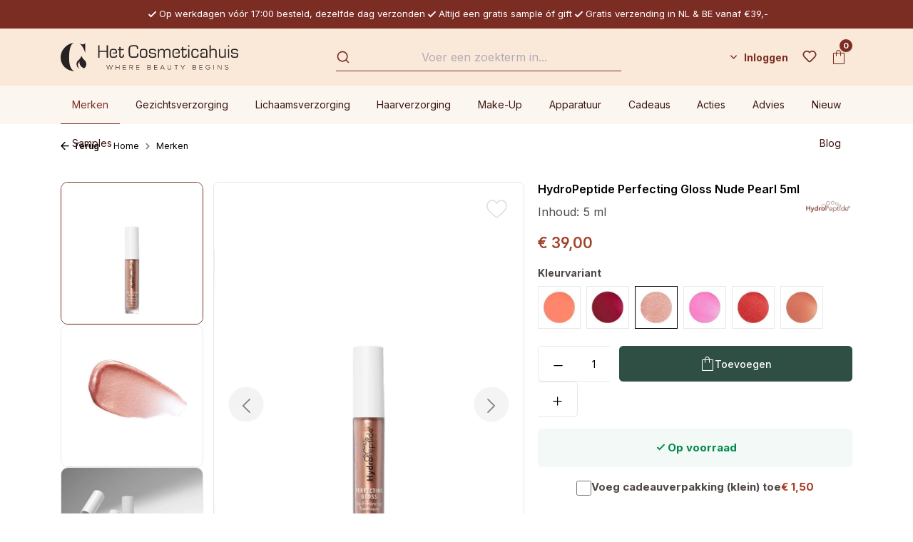

--- FILE ---
content_type: text/html; charset=UTF-8
request_url: https://www.hetcosmeticahuis.nl/nl/hydropeptide-perfecting-gloss-nude-pearl-5ml.html
body_size: 49530
content:
<!DOCTYPE html>
<html lang="nl-NL"
      itemscope="itemscope"
      itemtype="https://schema.org/WebPage">


    
                            
    <head>
                                        <meta charset="utf-8">
            
                <meta name="viewport" content="width=device-width, initial-scale=1, maximum-scale=5">

                            <meta name="author"
                      content="">
                <meta name="robots"
                      content="index,follow">
                <meta name="revisit-after"
                      content="15 days">
                <meta name="keywords"
                      content="">
                <meta name="description"
                      content="Volle, gehydrateerde lippen in een handomdraai met HydroPeptide Perfecting Gloss Nude Pearl!">
            
                <meta property="og:type"
          content="product"/>
    <meta property="og:site_name"
          content="Het Cosmeticahuis"/>
    <meta property="og:url"
          content="https://www.hetcosmeticahuis.nl/nl/hydropeptide-perfecting-gloss-nude-pearl-5ml.html"/>
    <meta property="og:title"
          content="HydroPeptide Perfecting Gloss Nude Pearl Bestel nu!"/>

    <meta property="og:description"
          content="Volle, gehydrateerde lippen in een handomdraai met HydroPeptide Perfecting Gloss Nude Pearl!"/>
    <meta property="og:image"
          content="https://www.hetcosmeticahuis.nl/media/6f/42/1b/1757585291/HydroPeptide Perfecting Gloss Nude Pearl nieuw.jpg?ts=1757585371"/>

            <meta property="product:brand"
              content="HydroPeptide"/>
    
            <meta property="product:price:amount"
          content="39"/>
    <meta property="product:price:currency"
          content="EUR"/>
    <meta property="product:product_link"
          content="https://www.hetcosmeticahuis.nl/nl/hydropeptide-perfecting-gloss-nude-pearl-5ml.html"/>

    <meta name="twitter:card"
          content="product"/>
    <meta name="twitter:site"
          content="Het Cosmeticahuis"/>
    <meta name="twitter:title"
          content="HydroPeptide Perfecting Gloss Nude Pearl Bestel nu!"/>
    <meta name="twitter:description"
          content="Volle, gehydrateerde lippen in een handomdraai met HydroPeptide Perfecting Gloss Nude Pearl!"/>
    <meta name="twitter:image"
          content="https://www.hetcosmeticahuis.nl/media/6f/42/1b/1757585291/HydroPeptide Perfecting Gloss Nude Pearl nieuw.jpg?ts=1757585371"/>

                            <meta itemprop="copyrightHolder"
                      content="Het Cosmeticahuis">
                <meta itemprop="copyrightYear"
                      content="">
                <meta itemprop="isFamilyFriendly"
                      content="true">
                <meta itemprop="image"
                      content="https://www.hetcosmeticahuis.nl/media/9b/67/18/1741078436/Het Cosmeticahuis logo Horizontaal - zwart.svg?ts=1741078436">
            
                                            <meta name="theme-color"
                      content="#fff">
                            
            


                    <link rel="alternate" hreflang="en" href="https://www.hetcosmeticahuis.nl/en/hydropeptide-perfecting-gloss-nude-pearl-5ml.html">
                    <link rel="alternate" hreflang="nl" href="https://www.hetcosmeticahuis.nl/nl/hydropeptide-perfecting-gloss-nude-pearl-5ml.html">
                

            <script defer src=https://app.reloadify.com/assets/popups.js?reloadify_account_id=71f3fe7f-bfb9-43bf-824d-0c07368f7dff async></script>
    

        
                    <link rel="icon" href="https://www.hetcosmeticahuis.nl/media/fd/9f/fc/1669104954/favicon.ico?ts=1669104954">
        
                                <link rel="apple-touch-icon"
                  href="https://www.hetcosmeticahuis.nl/media/bf/ce/0f/1679651154/C-icon.png?ts=1679651154">
                    
            
    
    <link rel="canonical" href="https://www.hetcosmeticahuis.nl/nl/hydropeptide-perfecting-gloss-nude-pearl-5ml.html" />

                    <title itemprop="name">HydroPeptide Perfecting Gloss Nude Pearl Bestel nu!</title>
        
                                                                                <link rel="stylesheet"
                      href="https://www.hetcosmeticahuis.nl/theme/614b3ff7df0ec0408f77b06254ecaa03/css/all.css?1766410084">
                                    

    
            <link rel="stylesheet" href="https://www.hetcosmeticahuis.nl/bundles/moorlfoundation/storefront/css/animate.css?1766410074">
    
    
            <script type="application/javascript">window.moorlAnimationZIndex = "9000";</script>
    
            <style>
            :root {
                --moorl-advanced-search-width: 600px;
            }
        </style>
    

                
                    
    <script>
        window.features = {"V6_5_0_0":true,"v6.5.0.0":true,"V6_6_0_0":true,"v6.6.0.0":true,"V6_7_0_0":false,"v6.7.0.0":false,"V6_8_0_0":false,"v6.8.0.0":false,"ADDRESS_SELECTION_REWORK":false,"address.selection.rework":false,"DISABLE_VUE_COMPAT":false,"disable.vue.compat":false,"ACCESSIBILITY_TWEAKS":false,"accessibility.tweaks":false,"ADMIN_VITE":false,"admin.vite":false,"TELEMETRY_METRICS":false,"telemetry.metrics":false,"PERFORMANCE_TWEAKS":false,"performance.tweaks":false,"CACHE_REWORK":false,"cache.rework":false,"SSO":false,"sso":false,"RULE_BUILDER":true,"rule.builder":true,"FLOW_BUILDER":true,"flow.builder":true,"RETURNS_MANAGEMENT":true,"returns.management":true,"TEXT_GENERATOR":true,"text.generator":true,"CHECKOUT_SWEETENER":true,"checkout.sweetener":true,"IMAGE_CLASSIFICATION":true,"image.classification":true,"PROPERTY_EXTRACTOR":true,"property.extractor":true,"REVIEW_SUMMARY":true,"review.summary":true,"REVIEW_TRANSLATOR":true,"review.translator":true,"CONTENT_GENERATOR":true,"content.generator":true,"EXPORT_ASSISTANT":true,"export.assistant":true,"CAPTCHA":true,"captcha":true,"NATURAL_LANGUAGE_SEARCH":true,"natural.language.search":true,"IMAGE_UPLOAD_SEARCH":true,"image.upload.search":true,"SPATIAL_CMS_ELEMENT":true,"spatial.cms.element":true,"TEXT_TO_IMAGE_GENERATION":true,"text.to.image.generation":true,"SPATIAL_SCENE_EDITOR":false,"spatial.scene.editor":false};
    </script>
        
                    <!-- WbmTagManagerAnalytics Head Snippet Start -->
    
                            
    


            <script id="wbmTagMangerDefine" type="text/javascript">
            let gtmIsTrackingProductClicks = Boolean(1),
                gtmIsTrackingAddToWishlistClicks = Boolean(),
                gtmContainerId = 'GTM-KD293XL',
                hasSWConsentSupport = Boolean();
            window.wbmScriptIsSet = false;
            window.dataLayer = window.dataLayer || [];
            window.dataLayer.push({"event":"user","id":null});
        </script>

        <script id="wbmTagMangerDataLayer" type="text/javascript">
            window.dataLayer.push({ ecommerce: null });
            window.dataLayer.push({"google_tag_params":{"ecomm_prodid":"SW10162.2","ecomm_pagetype":"product"}});

            
                

            
            let onEventDataLayer = JSON.parse('[{"event":"view_item","ecommerce":{"value":39,"items":[{"item_category":"Firm","price":39,"item_brand":"HydroPeptide","item_id":"SW10162.2","item_name":"HydroPeptide Perfecting Gloss Nude Pearl 5ml","item_variant":"Nude Pearl"}],"currency":"EUR"}}]');
                    </script>    
                        <script id="wbmTagManger" type="text/javascript" >
                function getCookie(name) {
                    var cookieMatch = document.cookie.match(name + '=(.*?)(;|$)');
                    return cookieMatch && decodeURI(cookieMatch[1]);
                }

                let gtmCookieSet = getCookie('wbm-tagmanager-enabled');
                
                let googleTag = function(w,d,s,l,i){w[l]=w[l]||[];w[l].push({'gtm.start':new Date().getTime(),event:'gtm.js'});var f=d.getElementsByTagName(s)[0],j=d.createElement(s),dl=l!='dataLayer'?'&l='+l:'';j.async=true;j.src='https://journey.hetcosmeticahuis.nl/gtm.js?id='+i+dl;f.parentNode.insertBefore(j,f);}
                

                if (hasSWConsentSupport && gtmCookieSet === null) {
                    window.wbmGoogleTagmanagerId = gtmContainerId;
                    window.wbmScriptIsSet = false;
                    window.googleTag = googleTag;
                } else {
                    window.wbmScriptIsSet = true;
                    googleTag(window, document, 'script', 'dataLayer', gtmContainerId);
                    googleTag = null;

                    window.dataLayer = window.dataLayer || [];
                    function gtag() { dataLayer.push(arguments); }

                    if (hasSWConsentSupport) {
                        (() => {
                            const analyticsStorageEnabled = document.cookie.split(';').some((item) => item.trim().includes('google-analytics-enabled=1'));
                            const adsEnabled = document.cookie.split(';').some((item) => item.trim().includes('google-ads-enabled=1'));

                            gtag('consent', 'update', {
                                'ad_storage': adsEnabled ? 'granted' : 'denied',
                                'ad_user_data': adsEnabled ? 'granted' : 'denied',
                                'ad_personalization': adsEnabled ? 'granted' : 'denied',
                                'analytics_storage': analyticsStorageEnabled ? 'granted' : 'denied'
                            });
                        })();
                    }
                }

                
            </script><!-- WbmTagManagerAnalytics Head Snippet End -->
            
                                
            

    
                
        
                                    <script>
                window.activeNavigationId = '5d78438543374c07a1b3112dd8b78289';
                window.router = {
                    'frontend.cart.offcanvas': '/nl/checkout/offcanvas',
                    'frontend.cookie.offcanvas': '/nl/cookie/offcanvas',
                    'frontend.checkout.finish.page': '/nl/checkout/finish',
                    'frontend.checkout.info': '/nl/widgets/checkout/info',
                    'frontend.menu.offcanvas': '/nl/widgets/menu/offcanvas',
                    'frontend.cms.page': '/nl/widgets/cms',
                    'frontend.cms.navigation.page': '/nl/widgets/cms/navigation',
                    'frontend.account.addressbook': '/nl/widgets/account/address-book',
                    'frontend.country.country-data': '/nl/country/country-state-data',
                    'frontend.app-system.generate-token': '/nl/app-system/Placeholder/generate-token',
                    };
                window.salesChannelId = 'fa2f11d834e94d52a9ccd90940f22673';
            </script>
        

    
    
                                <script>
                
                window.breakpoints = {"xs":0,"sm":576,"md":768,"lg":992,"xl":1200,"xxl":1400};
            </script>
        
                                    <script>
                    window.customerLoggedInState = 0;

                    window.wishlistEnabled = 1;
                </script>
                    
                        
                            <script>
                window.themeAssetsPublicPath = 'https://www.hetcosmeticahuis.nl/theme/08f82d9a918a4a43a073be091eca9d8b/assets/';
            </script>
        
                        
    <script>
        window.validationMessages = {"required":"De invoer mag niet leeg zijn.","email":"Ongeldig e-mailadres. E-mailadressen moeten het formaat `user@example.com` hebben en een `@` en een `.` bevatten.","confirmation":"De invoer is niet identiek.","minLength":"De invoer is te kort."};
    </script>
        
        
                                                    <script>
                        window.themeJsPublicPath = 'https://www.hetcosmeticahuis.nl/theme/614b3ff7df0ec0408f77b06254ecaa03/js/';
                    </script>
                                            <script type="text/javascript" src="https://www.hetcosmeticahuis.nl/theme/614b3ff7df0ec0408f77b06254ecaa03/js/storefront/storefront.js?1766410084" defer></script>
                                            <script type="text/javascript" src="https://www.hetcosmeticahuis.nl/theme/614b3ff7df0ec0408f77b06254ecaa03/js/h1web-blog/h1web-blog.js?1766410084" defer></script>
                                            <script type="text/javascript" src="https://www.hetcosmeticahuis.nl/theme/614b3ff7df0ec0408f77b06254ecaa03/js/d-h-l-parcel-shipping/d-h-l-parcel-shipping.js?1766410084" defer></script>
                                            <script type="text/javascript" src="https://www.hetcosmeticahuis.nl/theme/614b3ff7df0ec0408f77b06254ecaa03/js/dtgs-delivery-date-sw6/dtgs-delivery-date-sw6.js?1766410084" defer></script>
                                            <script type="text/javascript" src="https://www.hetcosmeticahuis.nl/theme/614b3ff7df0ec0408f77b06254ecaa03/js/not-false-algolia/not-false-algolia.js?1766410084" defer></script>
                                            <script type="text/javascript" src="https://www.hetcosmeticahuis.nl/theme/614b3ff7df0ec0408f77b06254ecaa03/js/dvsn-set-configurator/dvsn-set-configurator.js?1766410084" defer></script>
                                            <script type="text/javascript" src="https://www.hetcosmeticahuis.nl/theme/614b3ff7df0ec0408f77b06254ecaa03/js/diga-minimum-order-value/diga-minimum-order-value.js?1766410084" defer></script>
                                            <script type="text/javascript" src="https://www.hetcosmeticahuis.nl/theme/614b3ff7df0ec0408f77b06254ecaa03/js/wbm-tag-manager-analytics/wbm-tag-manager-analytics.js?1766410084" defer></script>
                                            <script type="text/javascript" src="https://www.hetcosmeticahuis.nl/theme/614b3ff7df0ec0408f77b06254ecaa03/js/not-false-configurator-popup/not-false-configurator-popup.js?1766410084" defer></script>
                                            <script type="text/javascript" src="https://www.hetcosmeticahuis.nl/theme/614b3ff7df0ec0408f77b06254ecaa03/js/moorl-foundation/moorl-foundation.js?1766410084" defer></script>
                                            <script type="text/javascript" src="https://www.hetcosmeticahuis.nl/theme/614b3ff7df0ec0408f77b06254ecaa03/js/dvsn-product-option/dvsn-product-option.js?1766410084" defer></script>
                                            <script type="text/javascript" src="https://www.hetcosmeticahuis.nl/theme/614b3ff7df0ec0408f77b06254ecaa03/js/r-h-web-cms-elements/r-h-web-cms-elements.js?1766410084" defer></script>
                                            <script type="text/javascript" src="https://www.hetcosmeticahuis.nl/theme/614b3ff7df0ec0408f77b06254ecaa03/js/swag-customized-products/swag-customized-products.js?1766410084" defer></script>
                                            <script type="text/javascript" src="https://www.hetcosmeticahuis.nl/theme/614b3ff7df0ec0408f77b06254ecaa03/js/subscription/subscription.js?1766410084" defer></script>
                                            <script type="text/javascript" src="https://www.hetcosmeticahuis.nl/theme/614b3ff7df0ec0408f77b06254ecaa03/js/checkout-sweetener/checkout-sweetener.js?1766410084" defer></script>
                                            <script type="text/javascript" src="https://www.hetcosmeticahuis.nl/theme/614b3ff7df0ec0408f77b06254ecaa03/js/text-translator/text-translator.js?1766410084" defer></script>
                                            <script type="text/javascript" src="https://www.hetcosmeticahuis.nl/theme/614b3ff7df0ec0408f77b06254ecaa03/js/employee-management/employee-management.js?1766410084" defer></script>
                                            <script type="text/javascript" src="https://www.hetcosmeticahuis.nl/theme/614b3ff7df0ec0408f77b06254ecaa03/js/quick-order/quick-order.js?1766410084" defer></script>
                                            <script type="text/javascript" src="https://www.hetcosmeticahuis.nl/theme/614b3ff7df0ec0408f77b06254ecaa03/js/advanced-search/advanced-search.js?1766410084" defer></script>
                                            <script type="text/javascript" src="https://www.hetcosmeticahuis.nl/theme/614b3ff7df0ec0408f77b06254ecaa03/js/captcha/captcha.js?1766410084" defer></script>
                                            <script type="text/javascript" src="https://www.hetcosmeticahuis.nl/theme/614b3ff7df0ec0408f77b06254ecaa03/js/quote-management/quote-management.js?1766410084" defer></script>
                                            <script type="text/javascript" src="https://www.hetcosmeticahuis.nl/theme/614b3ff7df0ec0408f77b06254ecaa03/js/a-i-search/a-i-search.js?1766410084" defer></script>
                                            <script type="text/javascript" src="https://www.hetcosmeticahuis.nl/theme/614b3ff7df0ec0408f77b06254ecaa03/js/spatial-cms-element/spatial-cms-element.js?1766410084" defer></script>
                                            <script type="text/javascript" src="https://www.hetcosmeticahuis.nl/theme/614b3ff7df0ec0408f77b06254ecaa03/js/order-approval/order-approval.js?1766410084" defer></script>
                                            <script type="text/javascript" src="https://www.hetcosmeticahuis.nl/theme/614b3ff7df0ec0408f77b06254ecaa03/js/shopping-list/shopping-list.js?1766410084" defer></script>
                                            <script type="text/javascript" src="https://www.hetcosmeticahuis.nl/theme/614b3ff7df0ec0408f77b06254ecaa03/js/klavi-overd/klavi-overd.js?1766410084" defer></script>
                                            <script type="text/javascript" src="https://www.hetcosmeticahuis.nl/theme/614b3ff7df0ec0408f77b06254ecaa03/js/memo-dev-web-p/memo-dev-web-p.js?1766410084" defer></script>
                                            <script type="text/javascript" src="https://www.hetcosmeticahuis.nl/theme/614b3ff7df0ec0408f77b06254ecaa03/js/het-cosmeticahuis-theme/het-cosmeticahuis-theme.js?1766410084" defer></script>
                                                        

    
        
        
        
        
    
        
        

                                
    <script>
        window.mollie_javascript_use_shopware = '0'
    </script>

            <script type="text/javascript" src="https://www.hetcosmeticahuis.nl/bundles/molliepayments/mollie-payments.js?1766410074" defer></script>
    

    </head>

    <body class="is-ctl-product is-act-index">

            
                
    
    
            <div id="page-top" class="skip-to-content bg-primary-subtle text-primary-emphasis overflow-hidden" tabindex="-1">
            <div class="container skip-to-content-container d-flex justify-content-center visually-hidden-focusable">
                                                                                        <a href="#content-main" class="skip-to-content-link d-inline-flex text-decoration-underline m-1 p-2 fw-bold gap-2">
                                Ga naar de hoofdinhoud
                            </a>
                                            
                                                                        <a href="#header-main-search-input" class="skip-to-content-link d-inline-flex text-decoration-underline m-1 p-2 fw-bold gap-2 d-none d-sm-block">
                                Ga naar de zoekopdracht
                            </a>
                                            
                                                                        <a href="#main-navigation-menu" class="skip-to-content-link d-inline-flex text-decoration-underline m-1 p-2 fw-bold gap-2 d-none d-lg-block">
                                Ga naar de hoofdnavigatie
                            </a>
                                                                        </div>
        </div>
        
                                <noscript>
                            <iframe src="https://journey.hetcosmeticahuis.nl/ns.html?id=GTM-KD293XL" height="0" width="0" style="display:none;visibility:hidden"></iframe>
                    </noscript>
    
                <noscript class="noscript-main">
                
    <div role="alert"
         aria-live="polite"
                  class="alert alert-info alert-has-icon">
                                                                        
                                                                                                                                                                    <span class="icon icon-info" aria-hidden="true">
                                        <svg xmlns="http://www.w3.org/2000/svg" xmlns:xlink="http://www.w3.org/1999/xlink" width="24" height="24" viewBox="0 0 24 24"><defs><path d="M12 7c.5523 0 1 .4477 1 1s-.4477 1-1 1-1-.4477-1-1 .4477-1 1-1zm1 9c0 .5523-.4477 1-1 1s-1-.4477-1-1v-5c0-.5523.4477-1 1-1s1 .4477 1 1v5zm11-4c0 6.6274-5.3726 12-12 12S0 18.6274 0 12 5.3726 0 12 0s12 5.3726 12 12zM12 2C6.4772 2 2 6.4772 2 12s4.4772 10 10 10 10-4.4772 10-10S17.5228 2 12 2z" id="icons-default-info" /></defs><use xlink:href="#icons-default-info" fill="#758CA3" fill-rule="evenodd" /></svg>
                    </span>
    
                                                        
                                    
                    <div class="alert-content-container">
                                                    
                                                        <div class="alert-content">                                                    Om alle functies van onze shop te kunnen gebruiken, adviseren wij je om Javascript in uw browser in te schakelen.
                                                                </div>                
                                                                </div>
            </div>
            </noscript>
        

                                    <div class="topbar-wrapper">
        <div class="container">
                
    <div class="topbar">
                    <div><i class="icon-check"></i>Op werkdagen vóór 17:00 besteld, dezelfde dag verzonden</div>
            <div><i class="icon-check"></i>Altijd een gratis sample óf gift</div>
            <div><i class="icon-check"></i>Gratis verzending in NL &amp; BE vanaf €39,-</div>
            </div>
        </div>
    </div>

    <div class="sticky-container" data-sticky-header="true">
        <header class="header-main">
                            <div class="container">
                            
        <div class="row align-items-center header-row order-1 order-md-2">
                                    <div class="col-12 col-lg-auto header-logo-col pb-sm-2 my-3 m-lg-0">
                        <div class="header-logo-main text-center">
                    <a class="header-logo-main-link"
               href="/nl/"
               title="Naar de startpagina">
                                    <picture class="header-logo-picture d-block m-auto">
                            
                            
                                            
                
        <img src="https://www.hetcosmeticahuis.nl/media/9b/67/18/1741078436/Het%20Cosmeticahuis%20logo%20Horizontaal%20-%20zwart.svg?ts=1741078436"
             alt="Naar de startpagina"
             class="img-fluid header-logo-main-img">
                        </picture>
                            </a>
            </div>
                </div>
            
        
                                    <div class="col-12 order-2 col-sm order-sm-1 header-search-col">
                    <div class="row">
                        <div class="col-sm-auto d-none d-sm-block d-lg-none">
                                                            <div class="nav-main-toggle">
                                                                            <button
                                            class="btn nav-main-toggle-btn header-actions-btn"
                                            type="button"
                                            data-off-canvas-menu="true"
                                            aria-label="Menu"
                                        >
                                                                                                                                                                                                            <span class="icon icon-stack">
                                        <svg xmlns="http://www.w3.org/2000/svg" xmlns:xlink="http://www.w3.org/1999/xlink" width="24" height="24" viewBox="0 0 24 24"><defs><path d="M3 13c-.5523 0-1-.4477-1-1s.4477-1 1-1h18c.5523 0 1 .4477 1 1s-.4477 1-1 1H3zm0-7c-.5523 0-1-.4477-1-1s.4477-1 1-1h18c.5523 0 1 .4477 1 1s-.4477 1-1 1H3zm0 14c-.5523 0-1-.4477-1-1s.4477-1 1-1h18c.5523 0 1 .4477 1 1s-.4477 1-1 1H3z" id="icons-default-stack" /></defs><use xlink:href="#icons-default-stack" fill="#758CA3" fill-rule="evenodd" /></svg>
                    </span>
    
                                                                                        </button>
                                                                    </div>
                                                    </div>
                        <div class="col">
                            
    <div class="collapse"
         id="searchCollapse">
        <div class="header-search my-2 m-sm-auto">
                
    
                    <form action="/nl/search"
                      method="get"
                      data-search-widget="true"
                      data-search-widget-options="{&quot;searchWidgetMinChars&quot;:2}"
                      data-url="/nl/suggest?search="
                      class="header-search-form">
                        <div id="algolia-search-input"
         data-algolia-autocomplete="true"
         data-algolia-autocomplete-options="{&quot;applicationId&quot;:&quot;54CPE9I4RC&quot;,&quot;searchOnlyApiKey&quot;:&quot;522f1aac92fa42c3efd44acad39ee0ca&quot;,&quot;debug&quot;:false,&quot;frontendSearchPage&quot;:&quot;https://www.hetcosmeticahuis.nl/nl/\/navigation\/5527f5699fa846c6993547e3452bbf50&quot;,&quot;frontendDetailPage&quot;:&quot;\/nl\/detail\/%25productId%25&quot;,&quot;hitsPerPage&quot;:24,&quot;showRecentSearches&quot;:null,&quot;enableRedirectPlugin&quot;:true,&quot;searchWidgetMinChars&quot;:2,&quot;currencySymbol&quot;:&quot;\u20ac&quot;,&quot;snippets&quot;:{&quot;searchPlaceholder&quot;:&quot;Voer een zoekterm in...&quot;,&quot;noResults&quot;:&quot;Geen zoek resultaten gevonden.&quot;,&quot;fromPrice&quot;:&quot;algolia.autocomplete.fromPrice&quot;,&quot;inCategory&quot;:&quot;algolia.autocomplete.inCategory&quot;,&quot;stock&quot;:{&quot;stock_available_stock&quot;:&quot;Nog %stock% beschikbaar&quot;,&quot;stock_available&quot;:&quot;Op voorraad&quot;,&quot;stock_not_available&quot;:&quot;Niet meer leverbaar&quot;,&quot;stock_not_available_temporary&quot;:&quot;Tijdelijk niet leverbaar&quot;,&quot;stock_not_available_days&quot;:&quot;Niet op voorraad, verwacht binnen %time%&quot;}},&quot;indexName&quot;:&quot;producten&quot;,&quot;ruleIds&quot;:[&quot;018d3b805b82733ab36a357f0e7c9d0f&quot;,&quot;018f7666077c7330a0f467eb8a350ad2&quot;,&quot;4c35d155801b4b75bffd326c9b962819&quot;,&quot;900f7473977b4b889d9121e92521fa24&quot;,&quot;a93dcf748cba46c1b93b11279c63e641&quot;,&quot;c81614a091074d429d8b6bca440aab6c&quot;,&quot;f142cb0c166c4e06af52765f68a1dc1c&quot;,&quot;018d3b87255d73de8d090abc9c1e8c69&quot;,&quot;fe374d69c9904b0b80aa618ece1345ad&quot;,&quot;01931ac743d0757287f0e70fa119e62f&quot;,&quot;01934de738cc7058b929482d2d09cf12&quot;,&quot;0195f5d859ec793189878a226dc4e0c4&quot;,&quot;0196c3d59dbc713da9b326f478880406&quot;,&quot;0197caebf9c1710f80559029da47a7c0&quot;,&quot;019a9c2ceda27c8a9789742bc271802f&quot;,&quot;019a9c810d1d780fa536325a220e9031&quot;,&quot;019a9c864da27856b7014734d5b46423&quot;,&quot;019a9cc636ca762cadf526d3e96db49c&quot;,&quot;019b0cbc20aa73e5b134c8d0d0ef155e&quot;,&quot;3c537dcfa6dd42d6bb1dffa93d8c3583&quot;,&quot;5259fe6300a946c3bc20ba5c9dd102d8&quot;,&quot;6b2e033c50c14f90bab00a7b284f1b54&quot;,&quot;ea9e5e1c1e044666b1c6d71ed451dcb5&quot;,&quot;fcc04e412e4546bab51f09980d308842&quot;]}">
    </div>
                </form>
            
        </div>
    </div>
                        </div>
                    </div>
                </div>
            
        
                    <div class="col-12 order-1 col-sm-auto order-sm-2 header-actions-col">
                <div class="row no-gutters">
                                                                        <div class="col d-sm-none">
                                <div class="menu-button">
                                                                            <button
                                            class="btn nav-main-toggle-btn header-actions-btn"
                                            type="button"
                                            data-off-canvas-menu="true"
                                            aria-label="Menu"
                                        >
                                                                                                                                                                                                            <span class="icon icon-stack">
                                        <svg xmlns="http://www.w3.org/2000/svg" xmlns:xlink="http://www.w3.org/1999/xlink" width="24" height="24" viewBox="0 0 24 24"><use xlink:href="#icons-default-stack" fill="#758CA3" fill-rule="evenodd" /></svg>
                    </span>
    
                                                                                        </button>
                                                                    </div>
                            </div>
                        
                    
                                            <div class="col-auto">
                                
                
            <div class="top-bar-nav-item top-bar-language">
                            <form method="post"
                      action="/nl/checkout/language"
                      class="language-form"
                      data-form-auto-submit="true">
                                
    <div class="languages-menu dropdown">
        <button class="btn dropdown-toggle top-bar-nav-btn"
            type="button"
            id="languagesDropdown-top-bar"
            data-bs-toggle="dropdown"
            aria-haspopup="true"
            aria-expanded="false"
            aria-label="Language">
        <div class="top-bar-list-icon language-flag country-nl language-nl"></div>
            <i class="icon-chevron-down"></i>
        </button>
                                                    <ul class="top-bar-list dropdown-menu dropdown-menu-end"
                                    aria-label="Beschikbare talen">
                                                                            
                                                                                                                        <li class="top-bar-list-item dropdown-item item-checked active">
                                                                                                                                                                                            
                                                                                                                                                    <label class="top-bar-list-label"
                                                           for="top-bar-2fbb5fe2e29a4d70aa5854ce7ce3e20b">
                                                        <input id="top-bar-2fbb5fe2e29a4d70aa5854ce7ce3e20b"
                                                               class="top-bar-list-radio"
                                                               value="2fbb5fe2e29a4d70aa5854ce7ce3e20b"
                                                               name="languageId"
                                                               type="radio"
                                                             checked>
                                                        <span aria-hidden="true" class="top-bar-list-icon language-flag country-nl language-nl"></span>
                                                        Dutch
                                                    </label>
                                                
                                                                                                                                    </li>
                                                                            
                                                                                                                        <li class="top-bar-list-item dropdown-item">
                                                                                                                                                                                            
                                                                                                                                                    <label class="top-bar-list-label"
                                                           for="top-bar-0f9c1d06d898464f812382e9833d5b8c">
                                                        <input id="top-bar-0f9c1d06d898464f812382e9833d5b8c"
                                                               class="top-bar-list-radio"
                                                               value="0f9c1d06d898464f812382e9833d5b8c"
                                                               name="languageId"
                                                               type="radio"
                                                            >
                                                        <span aria-hidden="true" class="top-bar-list-icon language-flag country-gb language-en"></span>
                                                        English
                                                    </label>
                                                
                                                                                                                                    </li>
                                                                    </ul>
                            
            </div>

    <input name="redirectTo" type="hidden" value="frontend.detail.page"/>

            <input name="redirectParameters[_httpCache]" type="hidden" value="1">
            <input name="redirectParameters[productId]" type="hidden" value="aaf69723dc004c99a46fd6fe2fbb60cd">
                    </form>
                    </div>
                            </div>
                    
                                            <div class="col-auto">
                                
                
                            </div>
                    
                                                                        <div class="col-auto">
                                <div class="account-menu">
                                        <div class="dropdown">
            <button class="btn account-menu-btn header-actions-btn text-white"
        type="button"
        id="accountWidget"
        data-offcanvas-account-menu="true"
        data-bs-toggle="dropdown"
        aria-haspopup="true"
        aria-expanded="false"
        aria-label="Inloggen"
        title="Inloggen">
                Inloggen
            </button>

                    <div class="dropdown-menu dropdown-menu-end account-menu-dropdown js-account-menu-dropdown"
                 aria-labelledby="accountWidget">
                

        
            <div class="offcanvas-header">
                            <button class="btn btn-secondary offcanvas-close js-offcanvas-close">
                                                                                                                                                            <span class="icon icon-x icon-sm">
                                        <svg xmlns="http://www.w3.org/2000/svg" xmlns:xlink="http://www.w3.org/1999/xlink" width="24" height="24" viewBox="0 0 24 24"><defs><path d="m10.5858 12-7.293-7.2929c-.3904-.3905-.3904-1.0237 0-1.4142.3906-.3905 1.0238-.3905 1.4143 0L12 10.5858l7.2929-7.293c.3905-.3904 1.0237-.3904 1.4142 0 .3905.3906.3905 1.0238 0 1.4143L13.4142 12l7.293 7.2929c.3904.3905.3904 1.0237 0 1.4142-.3906.3905-1.0238.3905-1.4143 0L12 13.4142l-7.2929 7.293c-.3905.3904-1.0237.3904-1.4142 0-.3905-.3906-.3905-1.0238 0-1.4143L10.5858 12z" id="icons-default-x" /></defs><use xlink:href="#icons-default-x" fill="#758CA3" fill-rule="evenodd" /></svg>
                    </span>
    
                        
                                            Menu sluiten
                                    </button>
                    </div>
    
            <div class="offcanvas-body">
                <div class="account-menu">
                                                <div class="dropdown-header account-menu-header">
                    Jouw account
                </div>
                    
    
                                    <div class="account-menu-login">
                                            <a href="/nl/account/login"
                           title="Aanmelden"
                           class="btn btn-primary account-menu-login-button">
                            Aanmelden
                        </a>
                    
                                            <div class="account-menu-register">
                            of
                            <a href="/nl/account/login"
                               title="Registreren">
                                registreren
                            </a>
                        </div>
                                    </div>
                    
                    <div class="account-menu-links">
                    <div class="header-account-menu">
        <div class="card account-menu-inner">
                                                    
    
                                                <nav class="list-group list-group-flush account-aside-list-group">
                                                
                                                                <a href="/nl/account"
                                   title="Overzicht"
                                   class="list-group-item list-group-item-action account-aside-item"
                                   >
                                    Overzicht
                                </a>
                            
                                                                <a href="/nl/account/profile"
                                   title="Jouw profiel"
                                   class="list-group-item list-group-item-action account-aside-item"
                                   >
                                    Jouw profiel
                                </a>
                            

                
                
                                                            <a href="/nl/account/address"
                                   title="Adressen"
                                   class="list-group-item list-group-item-action account-aside-item"
                                   >
                                    Adressen
                                </a>
                            
                                                                                                                        <a href="/nl/account/payment"
                                   title="Betaalwijzen"
                                   class="list-group-item list-group-item-action account-aside-item"
                                   >
                                    Betaalwijzen
                                </a>
                                                            
                                                            <a href="/nl/account/order"
                                   title="Bestellingen"
                                   class="list-group-item list-group-item-action account-aside-item"
                                   >
                                    Bestellingen
                                </a>
                                                    

    


        

                

                

            

    
                        </nav>
                            
                                                </div>
    </div>
            </div>
            </div>
        </div>
                </div>
            </div>
                                </div>
                            </div>
                        
                    
                                            <div class="col-auto d-sm-none">
                            <div class="search-toggle">
                                <button class="btn header-actions-btn search-toggle-btn js-search-toggle-btn collapsed"
                                        type="button"
                                        data-bs-toggle="collapse"
                                        data-bs-target="#searchCollapse"
                                        aria-expanded="false"
                                        aria-controls="searchCollapse"
                                        aria-label="Zoeken">
                                                                                                                                                    <span class="icon icon-search">
                                        <svg xmlns="http://www.w3.org/2000/svg" xmlns:xlink="http://www.w3.org/1999/xlink" width="24" height="24" viewBox="0 0 24 24"><defs><path d="M10.0944 16.3199 4.707 21.707c-.3905.3905-1.0237.3905-1.4142 0-.3905-.3905-.3905-1.0237 0-1.4142L8.68 14.9056C7.6271 13.551 7 11.8487 7 10c0-4.4183 3.5817-8 8-8s8 3.5817 8 8-3.5817 8-8 8c-1.8487 0-3.551-.627-4.9056-1.6801zM15 16c3.3137 0 6-2.6863 6-6s-2.6863-6-6-6-6 2.6863-6 6 2.6863 6 6 6z" id="icons-default-search" /></defs><use xlink:href="#icons-default-search" fill="#758CA3" fill-rule="evenodd" /></svg>
                    </span>
    
                                    </button>
                            </div>
                        </div>
                    
                                                                            <div class="col-auto">
                                    <div class="header-wishlist">
                                        <a class="btn header-wishlist-btn header-actions-btn"
                                           href="/nl/wishlist"
                                           title="Verlanglijst"
                                           aria-label="Verlanglijst">
                                                
            <span class="header-wishlist-icon">
                                                                                                                            <span class="icon icon-heart">
                                        <svg xmlns="http://www.w3.org/2000/svg" xmlns:xlink="http://www.w3.org/1999/xlink" width="24" height="24" viewBox="0 0 24 24"><defs><path d="M20.0139 12.2998c1.8224-1.8224 1.8224-4.7772 0-6.5996-1.8225-1.8225-4.7772-1.8225-6.5997 0L12 7.1144l-1.4142-1.4142c-1.8225-1.8225-4.7772-1.8225-6.5997 0-1.8224 1.8224-1.8224 4.7772 0 6.5996l7.519 7.519a.7.7 0 0 0 .9899 0l7.5189-7.519zm1.4142 1.4142-7.519 7.519c-1.0543 1.0544-2.7639 1.0544-3.8183 0L2.572 13.714c-2.6035-2.6035-2.6035-6.8245 0-9.428 2.6035-2.6035 6.8246-2.6035 9.4281 0 2.6035-2.6035 6.8246-2.6035 9.428 0 2.6036 2.6035 2.6036 6.8245 0 9.428z" id="icons-default-heart" /></defs><use xlink:href="#icons-default-heart" fill="#758CA3" fill-rule="evenodd" /></svg>
                    </span>
    
            </span>
    
    
    
    <span class="badge bg-primary header-wishlist-badge"
          id="wishlist-basket"
          data-wishlist-storage="true"
          data-wishlist-storage-options="{&quot;listPath&quot;:&quot;\/nl\/wishlist\/list&quot;,&quot;mergePath&quot;:&quot;\/nl\/wishlist\/merge&quot;,&quot;pageletPath&quot;:&quot;\/nl\/wishlist\/merge\/pagelet&quot;}"
          data-wishlist-widget="true"
          data-wishlist-widget-options="{&quot;showCounter&quot;:true}"
    ></span>
                                        </a>
                                    </div>
                                </div>
                            
                    
                                            <div class="col-auto">
                            <div
                                class="header-cart"
                                                                                                    data-off-canvas-cart="true"
                                                            >
                                <a class="btn header-cart-btn header-actions-btn"
                                   href="/nl/checkout/cart"
                                   data-cart-widget="true"
                                   title="Winkelwagen"
                                   aria-label="0">
                                        <span class="header-cart-icon d-flex align-center">
        <i class="icon-bag"></i>
    </span>
    <span class="badge -primary header-cart-badge">0</span>
                                </a>
                            </div>
                        </div>
                                    </div>
            </div>
            </div>
                </div>
                    </header>

        <div class="nav-main">
                                
    <div class="main-navigation-wrapper-dropdown">
            <div class="main-navigation"
         id="mainNavigation"
         data-flyout-menu="true">
                    <div class="container">
                                    <nav class="nav main-navigation-menu"
                        id="main-navigation-menu"
                        aria-label="Hoofdnavigatie"
                        itemscope="itemscope"
                        itemtype="https://schema.org/SiteNavigationElement">
                        
                            
                                
                    
                    <div class="nav-link main-navigation-link dropdown active has-children">
                                                <a class="main-navigation-link-text active has-children"
                       href="https://www.hetcosmeticahuis.nl/nl/merken/"
                       itemprop="url"
                                              title="Merken">
                            <span itemprop="name">
                                Merken
                                                                                                                                                                                                            </span>
                    </a>
                            
                        </div>
                            
                    <div class="nav-link main-navigation-link dropdown has-children">
                                                <a class="main-navigation-link-text has-children"
                       href="https://www.hetcosmeticahuis.nl/nl/gezichtsverzorging/"
                       itemprop="url"
                                              title="Gezichtsverzorging">
                            <span itemprop="name">
                                Gezichtsverzorging
                                                                                                                                                                                                            </span>
                    </a>
                            
                                                <div class="dropdown-menu dropdown-menu-level-0">
                                                        
                    
                    <div class="nav-link main-navigation-link dropdown has-children dropright">
                                                <a class="main-navigation-link-text has-children"
                       href="https://www.hetcosmeticahuis.nl/nl/gezichtsverzorging/gezichtsreinigers/"
                       itemprop="url"
                                              title="Gezichtsreinigers">
                            <span itemprop="name">
                                Gezichtsreinigers
                                                                                                                                                                                                                                                                        <span class="icon icon-arrow-medium-right icon-xs">
                                        <svg xmlns="http://www.w3.org/2000/svg" xmlns:xlink="http://www.w3.org/1999/xlink" width="16" height="16" viewBox="0 0 16 16"><defs><path id="icons-solid-arrow-medium-right" d="M4.7071 5.2929c-.3905-.3905-1.0237-.3905-1.4142 0-.3905.3905-.3905 1.0237 0 1.4142l4 4c.3905.3905 1.0237.3905 1.4142 0l4-4c.3905-.3905.3905-1.0237 0-1.4142-.3905-.3905-1.0237-.3905-1.4142 0L8 8.5858l-3.2929-3.293z" /></defs><use transform="rotate(-90 8 8)" xlink:href="#icons-solid-arrow-medium-right" fill="#758CA3" fill-rule="evenodd" /></svg>
                    </span>
    
                                                                                                                                            </span>
                    </a>
                            
                                                <div class="dropdown-menu dropdown-menu-level-1">
                                                        
                    
                    <div class="nav-link main-navigation-link has-no-children dropright">
                                                <a class="main-navigation-link-text has-no-children"
                       href="https://www.hetcosmeticahuis.nl/nl/gezichtsverzorging/gezichtsreinigers/top-10/"
                       itemprop="url"
                                              title="Top 10">
                            <span itemprop="name">
                                Top 10
                                                            </span>
                    </a>
                            
                        </div>
                            
                    <div class="nav-link main-navigation-link has-no-children dropright">
                                                <a class="main-navigation-link-text has-no-children"
                       href="https://www.hetcosmeticahuis.nl/nl/gezichtsverzorging/gezichtsreinigers/reinigingsmelk/"
                       itemprop="url"
                                              title="Reinigingsmelk">
                            <span itemprop="name">
                                Reinigingsmelk
                                                            </span>
                    </a>
                            
                        </div>
                            
                    <div class="nav-link main-navigation-link has-no-children dropright">
                                                <a class="main-navigation-link-text has-no-children"
                       href="https://www.hetcosmeticahuis.nl/nl/gezichtsverzorging/gezichtsreinigers/reinigingsolie/"
                       itemprop="url"
                                              title="Reinigingsolie">
                            <span itemprop="name">
                                Reinigingsolie
                                                            </span>
                    </a>
                            
                        </div>
                            
                    <div class="nav-link main-navigation-link has-no-children dropright">
                                                <a class="main-navigation-link-text has-no-children"
                       href="https://www.hetcosmeticahuis.nl/nl/gezichtsverzorging/gezichtsreinigers/reinigingsgel/"
                       itemprop="url"
                                              title="Reinigingsgel">
                            <span itemprop="name">
                                Reinigingsgel
                                                            </span>
                    </a>
                            
                        </div>
                            
                    <div class="nav-link main-navigation-link has-no-children dropright">
                                                <a class="main-navigation-link-text has-no-children"
                       href="https://www.hetcosmeticahuis.nl/nl/gezichtsverzorging/gezichtsreinigers/reinigingsfoam/"
                       itemprop="url"
                                              title="Reinigingsfoam">
                            <span itemprop="name">
                                Reinigingsfoam
                                                            </span>
                    </a>
                            
                        </div>
                            
                    <div class="nav-link main-navigation-link has-no-children dropright">
                                                <a class="main-navigation-link-text has-no-children"
                       href="https://www.hetcosmeticahuis.nl/nl/gezichtsverzorging/gezichtsreinigers/reinigingscreme/"
                       itemprop="url"
                                              title="Reinigingscreme">
                            <span itemprop="name">
                                Reinigingscreme
                                                            </span>
                    </a>
                            
                        </div>
                            
                    <div class="nav-link main-navigation-link has-no-children dropright">
                                                <a class="main-navigation-link-text has-no-children"
                       href="https://www.hetcosmeticahuis.nl/nl/gezichtsverzorging/gezichtsreinigers/make-up-reiniger/"
                       itemprop="url"
                                              title="Make-up Reiniger">
                            <span itemprop="name">
                                Make-up Reiniger
                                                            </span>
                    </a>
                            
                        </div>
                            
                    <div class="nav-link main-navigation-link has-no-children dropright">
                                                <a class="main-navigation-link-text has-no-children"
                       href="https://www.hetcosmeticahuis.nl/nl/gezichtsverzorging/gezichtsreinigers/reinigingssponsjes/"
                       itemprop="url"
                                              title="Reinigingssponsjes">
                            <span itemprop="name">
                                Reinigingssponsjes
                                                            </span>
                    </a>
                            
                        </div>
                            
                    <div class="nav-link main-navigation-link has-no-children dropright">
                                                <a class="main-navigation-link-text has-no-children"
                       href="https://www.hetcosmeticahuis.nl/nl/gezichtsverzorging/gezichtsreinigers/reinigingsdoekjes/"
                       itemprop="url"
                                              title="Reinigingsdoekjes">
                            <span itemprop="name">
                                Reinigingsdoekjes
                                                            </span>
                    </a>
                            
                        </div>
                            
                    <div class="nav-link main-navigation-link has-no-children dropright">
                                                <a class="main-navigation-link-text has-no-children"
                       href="https://www.hetcosmeticahuis.nl/nl/gezichtsverzorging/gezichtsreinigers/reinigingspads/"
                       itemprop="url"
                                              title="Reinigingspads">
                            <span itemprop="name">
                                Reinigingspads
                                                            </span>
                    </a>
                            
                        </div>
                            
                    <div class="nav-link main-navigation-link has-no-children dropright">
                                                <a class="main-navigation-link-text has-no-children"
                       href="https://www.hetcosmeticahuis.nl/nl/gezichtsverzorging/gezichtsreinigers/reinigingsborstels/"
                       itemprop="url"
                                              title="Reinigingsborstels">
                            <span itemprop="name">
                                Reinigingsborstels
                                                            </span>
                    </a>
                            
                        </div>
                            
                    <div class="nav-link main-navigation-link has-no-children dropright">
                                                <a class="main-navigation-link-text has-no-children"
                       href="https://www.hetcosmeticahuis.nl/nl/gezichtsverzorging/gezichtsreinigers/reinigingsbars/"
                       itemprop="url"
                                              title="Reinigingsbars">
                            <span itemprop="name">
                                Reinigingsbars
                                                            </span>
                    </a>
                            
                        </div>
                                                        </div>
                                        </div>
                            
                    <div class="nav-link main-navigation-link dropdown has-children dropright">
                                                <a class="main-navigation-link-text has-children"
                       href="https://www.hetcosmeticahuis.nl/nl/gezichtsverzorging/gezichtslotions/"
                       itemprop="url"
                                              title="Gezichtslotions">
                            <span itemprop="name">
                                Gezichtslotions
                                                                                                                                                                                                                                                                        <span class="icon icon-arrow-medium-right icon-xs">
                                        <svg xmlns="http://www.w3.org/2000/svg" xmlns:xlink="http://www.w3.org/1999/xlink" width="16" height="16" viewBox="0 0 16 16"><use transform="rotate(-90 8 8)" xlink:href="#icons-solid-arrow-medium-right" fill="#758CA3" fill-rule="evenodd" /></svg>
                    </span>
    
                                                                                                                                            </span>
                    </a>
                            
                                                <div class="dropdown-menu dropdown-menu-level-1">
                                                        
                    
                    <div class="nav-link main-navigation-link has-no-children dropright">
                                                <a class="main-navigation-link-text has-no-children"
                       href="https://www.hetcosmeticahuis.nl/nl/gezichtsverzorging/gezichtslotions/top-10/"
                       itemprop="url"
                                              title="Top 10">
                            <span itemprop="name">
                                Top 10
                                                            </span>
                    </a>
                            
                        </div>
                            
                    <div class="nav-link main-navigation-link has-no-children dropright">
                                                <a class="main-navigation-link-text has-no-children"
                       href="https://www.hetcosmeticahuis.nl/nl/gezichtsverzorging/gezichtslotions/emulsie/"
                       itemprop="url"
                                              title="Emulsie">
                            <span itemprop="name">
                                Emulsie
                                                            </span>
                    </a>
                            
                        </div>
                            
                    <div class="nav-link main-navigation-link has-no-children dropright">
                                                <a class="main-navigation-link-text has-no-children"
                       href="https://www.hetcosmeticahuis.nl/nl/gezichtsverzorging/gezichtslotions/tonic/"
                       itemprop="url"
                                              title="Tonic">
                            <span itemprop="name">
                                Tonic
                                                            </span>
                    </a>
                            
                        </div>
                            
                    <div class="nav-link main-navigation-link has-no-children dropright">
                                                <a class="main-navigation-link-text has-no-children"
                       href="https://www.hetcosmeticahuis.nl/nl/gezichtsverzorging/gezichtslotions/spray/"
                       itemprop="url"
                                              title="Spray">
                            <span itemprop="name">
                                Spray
                                                            </span>
                    </a>
                            
                        </div>
                                                        </div>
                                        </div>
                            
                    <div class="nav-link main-navigation-link dropdown has-children dropright">
                                                <a class="main-navigation-link-text has-children"
                       href="https://www.hetcosmeticahuis.nl/nl/gezichtsverzorging/serums/"
                       itemprop="url"
                                              title="Serums">
                            <span itemprop="name">
                                Serums
                                                                                                                                                                                                                                                                        <span class="icon icon-arrow-medium-right icon-xs">
                                        <svg xmlns="http://www.w3.org/2000/svg" xmlns:xlink="http://www.w3.org/1999/xlink" width="16" height="16" viewBox="0 0 16 16"><use transform="rotate(-90 8 8)" xlink:href="#icons-solid-arrow-medium-right" fill="#758CA3" fill-rule="evenodd" /></svg>
                    </span>
    
                                                                                                                                            </span>
                    </a>
                            
                                                <div class="dropdown-menu dropdown-menu-level-1">
                                                        
                    
                    <div class="nav-link main-navigation-link has-no-children dropright">
                                                <a class="main-navigation-link-text has-no-children"
                       href="https://www.hetcosmeticahuis.nl/nl/gezichtsverzorging/serums/top-10/"
                       itemprop="url"
                                              title="Top 10">
                            <span itemprop="name">
                                Top 10
                                                            </span>
                    </a>
                            
                        </div>
                            
                    <div class="nav-link main-navigation-link has-no-children dropright">
                                                <a class="main-navigation-link-text has-no-children"
                       href="https://www.hetcosmeticahuis.nl/nl/gezichtsverzorging/serums/vitamine-c"
                       itemprop="url"
                                              title="Vitamine C Serum">
                            <span itemprop="name">
                                Vitamine C Serum
                                                            </span>
                    </a>
                            
                        </div>
                            
                    <div class="nav-link main-navigation-link has-no-children dropright">
                                                <a class="main-navigation-link-text has-no-children"
                       href="https://www.hetcosmeticahuis.nl/nl/gezichtsverzorging/serums/retinol-serum/"
                       itemprop="url"
                                              title="Retinol Serum">
                            <span itemprop="name">
                                Retinol Serum
                                                            </span>
                    </a>
                            
                        </div>
                            
                    <div class="nav-link main-navigation-link has-no-children dropright">
                                                <a class="main-navigation-link-text has-no-children"
                       href="https://www.hetcosmeticahuis.nl/nl/gezichtsverzorging/serums/hyaluron"
                       itemprop="url"
                                              title="Hyaluron Serum">
                            <span itemprop="name">
                                Hyaluron Serum
                                                            </span>
                    </a>
                            
                        </div>
                            
                    <div class="nav-link main-navigation-link has-no-children dropright">
                                                <a class="main-navigation-link-text has-no-children"
                       href="https://www.hetcosmeticahuis.nl/nl/gezichtsverzorging/serums/salicyl-serum/"
                       itemprop="url"
                                              title="Salicyl Serum">
                            <span itemprop="name">
                                Salicyl Serum
                                                            </span>
                    </a>
                            
                        </div>
                            
                    <div class="nav-link main-navigation-link has-no-children dropright">
                                                <a class="main-navigation-link-text has-no-children"
                       href="https://www.hetcosmeticahuis.nl/nl/gezichtsverzorging/serums/glycol-serum/"
                       itemprop="url"
                                              title="Glycol Serum">
                            <span itemprop="name">
                                Glycol Serum
                                                            </span>
                    </a>
                            
                        </div>
                            
                    <div class="nav-link main-navigation-link has-no-children dropright">
                                                <a class="main-navigation-link-text has-no-children"
                       href="https://www.hetcosmeticahuis.nl/nl/gezichtsverzorging/serums/resveratrol-serum/"
                       itemprop="url"
                                              title="Resveratrol Serum">
                            <span itemprop="name">
                                Resveratrol Serum
                                                            </span>
                    </a>
                            
                        </div>
                            
                    <div class="nav-link main-navigation-link has-no-children dropright">
                                                <a class="main-navigation-link-text has-no-children"
                       href="https://www.hetcosmeticahuis.nl/nl/gezichtsverzorging/serums/collageen-serum/"
                       itemprop="url"
                                              title="Collageen Serum">
                            <span itemprop="name">
                                Collageen Serum
                                                            </span>
                    </a>
                            
                        </div>
                            
                    <div class="nav-link main-navigation-link has-no-children dropright">
                                                <a class="main-navigation-link-text has-no-children"
                       href="https://www.hetcosmeticahuis.nl/nl/gezichtsverzorging/serums/boosters/"
                       itemprop="url"
                                              title="Boosters">
                            <span itemprop="name">
                                Boosters
                                                            </span>
                    </a>
                            
                        </div>
                            
                    <div class="nav-link main-navigation-link has-no-children dropright">
                                                <a class="main-navigation-link-text has-no-children"
                       href="https://www.hetcosmeticahuis.nl/nl/gezichtsverzorging/serums/ampullen/"
                       itemprop="url"
                                              title="Ampullen">
                            <span itemprop="name">
                                Ampullen
                                                            </span>
                    </a>
                            
                        </div>
                            
                    <div class="nav-link main-navigation-link has-no-children dropright">
                                                <a class="main-navigation-link-text has-no-children"
                       href="https://www.hetcosmeticahuis.nl/nl/gezichtsverzorging/serums/gezichtsolie/"
                       itemprop="url"
                                              title="Gezichtsolie">
                            <span itemprop="name">
                                Gezichtsolie
                                                            </span>
                    </a>
                            
                        </div>
                                                        </div>
                                        </div>
                            
                    <div class="nav-link main-navigation-link dropdown has-children dropright">
                                                <a class="main-navigation-link-text has-children"
                       href="https://www.hetcosmeticahuis.nl/nl/gezichtsverzorging/gezichtscremes/"
                       itemprop="url"
                                              title="Gezichtscremes">
                            <span itemprop="name">
                                Gezichtscremes
                                                                                                                                                                                                                                                                        <span class="icon icon-arrow-medium-right icon-xs">
                                        <svg xmlns="http://www.w3.org/2000/svg" xmlns:xlink="http://www.w3.org/1999/xlink" width="16" height="16" viewBox="0 0 16 16"><use transform="rotate(-90 8 8)" xlink:href="#icons-solid-arrow-medium-right" fill="#758CA3" fill-rule="evenodd" /></svg>
                    </span>
    
                                                                                                                                            </span>
                    </a>
                            
                                                <div class="dropdown-menu dropdown-menu-level-1">
                                                        
                    
                    <div class="nav-link main-navigation-link has-no-children dropright">
                                                <a class="main-navigation-link-text has-no-children"
                       href="https://www.hetcosmeticahuis.nl/nl/gezichtsverzorging/gezichtscremes/dagcremes/"
                       itemprop="url"
                                              title="Dagcremes">
                            <span itemprop="name">
                                Dagcremes
                                                            </span>
                    </a>
                            
                        </div>
                            
                    <div class="nav-link main-navigation-link has-no-children dropright">
                                                <a class="main-navigation-link-text has-no-children"
                       href="https://www.hetcosmeticahuis.nl/nl/gezichtsverzorging/gezichtscremes/nachtcremes/"
                       itemprop="url"
                                              title="Nachtcremes">
                            <span itemprop="name">
                                Nachtcremes
                                                            </span>
                    </a>
                            
                        </div>
                            
                    <div class="nav-link main-navigation-link has-no-children dropright">
                                                <a class="main-navigation-link-text has-no-children"
                       href="https://www.hetcosmeticahuis.nl/nl/gezichtsverzorging/gezichtscremes/dag-en-nachtcremes/"
                       itemprop="url"
                                              title="Dag en nachtcremes">
                            <span itemprop="name">
                                Dag en nachtcremes
                                                            </span>
                    </a>
                            
                        </div>
                            
                    <div class="nav-link main-navigation-link has-no-children dropright">
                                                <a class="main-navigation-link-text has-no-children"
                       href="https://www.hetcosmeticahuis.nl/nl/gezichtsverzorging/gezichtscremes/anti-aging-cremes/"
                       itemprop="url"
                                              title="Anti-aging cremes">
                            <span itemprop="name">
                                Anti-aging cremes
                                                            </span>
                    </a>
                            
                        </div>
                            
                    <div class="nav-link main-navigation-link has-no-children dropright">
                                                <a class="main-navigation-link-text has-no-children"
                       href="https://www.hetcosmeticahuis.nl/nl/gezichtsverzorging/gezichtscremes/bb-cremes/"
                       itemprop="url"
                                              title="BB Cremes">
                            <span itemprop="name">
                                BB Cremes
                                                            </span>
                    </a>
                            
                        </div>
                            
                    <div class="nav-link main-navigation-link dropdown has-children dropright">
                                                <a class="main-navigation-link-text has-children"
                       href="https://www.hetcosmeticahuis.nl/nl/gezichtsverzorging/gezichtscremes/oogcremes/"
                       itemprop="url"
                                              title="Oogcremes">
                            <span itemprop="name">
                                Oogcremes
                                                                                                                                                                                                                                                                        <span class="icon icon-arrow-medium-right icon-xs">
                                        <svg xmlns="http://www.w3.org/2000/svg" xmlns:xlink="http://www.w3.org/1999/xlink" width="16" height="16" viewBox="0 0 16 16"><use transform="rotate(-90 8 8)" xlink:href="#icons-solid-arrow-medium-right" fill="#758CA3" fill-rule="evenodd" /></svg>
                    </span>
    
                                                                                                                                            </span>
                    </a>
                            
                                                <div class="dropdown-menu dropdown-menu-level-2">
                                                        
                    
                    <div class="nav-link main-navigation-link has-no-children dropright">
                                                <a class="main-navigation-link-text has-no-children"
                       href="https://www.hetcosmeticahuis.nl/nl/gezichtsverzorging/gezichtscremes/oogcremes/top-10/"
                       itemprop="url"
                                              title="Top 10">
                            <span itemprop="name">
                                Top 10
                                                            </span>
                    </a>
                            
                        </div>
                                                        </div>
                                        </div>
                            
                    <div class="nav-link main-navigation-link dropdown has-children dropright">
                                                <a class="main-navigation-link-text has-children"
                       href="https://www.hetcosmeticahuis.nl/nl/gezichtsverzorging/gezichtscremes/zonnecremes/"
                       itemprop="url"
                                              title="Zonnecremes">
                            <span itemprop="name">
                                Zonnecremes
                                                                                                                                                                                                                                                                        <span class="icon icon-arrow-medium-right icon-xs">
                                        <svg xmlns="http://www.w3.org/2000/svg" xmlns:xlink="http://www.w3.org/1999/xlink" width="16" height="16" viewBox="0 0 16 16"><use transform="rotate(-90 8 8)" xlink:href="#icons-solid-arrow-medium-right" fill="#758CA3" fill-rule="evenodd" /></svg>
                    </span>
    
                                                                                                                                            </span>
                    </a>
                            
                                                <div class="dropdown-menu dropdown-menu-level-2">
                                                        
                    
                    <div class="nav-link main-navigation-link has-no-children dropright">
                                                <a class="main-navigation-link-text has-no-children"
                       href="https://www.hetcosmeticahuis.nl/nl/gezichtsverzorging/gezichtscremes/zonnecremes/spf-6/"
                       itemprop="url"
                                              title="SPF 6">
                            <span itemprop="name">
                                SPF 6
                                                            </span>
                    </a>
                            
                        </div>
                            
                    <div class="nav-link main-navigation-link has-no-children dropright">
                                                <a class="main-navigation-link-text has-no-children"
                       href="https://www.hetcosmeticahuis.nl/nl/gezichtsverzorging/gezichtscremes/zonnecremes/spf-10/"
                       itemprop="url"
                                              title="SPF 10">
                            <span itemprop="name">
                                SPF 10
                                                            </span>
                    </a>
                            
                        </div>
                            
                    <div class="nav-link main-navigation-link has-no-children dropright">
                                                <a class="main-navigation-link-text has-no-children"
                       href="https://www.hetcosmeticahuis.nl/nl/gezichtsverzorging/gezichtscremes/zonnecremes/spf-15/"
                       itemprop="url"
                                              title="SPF 15">
                            <span itemprop="name">
                                SPF 15
                                                            </span>
                    </a>
                            
                        </div>
                            
                    <div class="nav-link main-navigation-link has-no-children dropright">
                                                <a class="main-navigation-link-text has-no-children"
                       href="https://www.hetcosmeticahuis.nl/nl/gezichtsverzorging/gezichtscremes/zonnecremes/spf-25/"
                       itemprop="url"
                                              title="SPF 25">
                            <span itemprop="name">
                                SPF 25
                                                            </span>
                    </a>
                            
                        </div>
                            
                    <div class="nav-link main-navigation-link has-no-children dropright">
                                                <a class="main-navigation-link-text has-no-children"
                       href="https://www.hetcosmeticahuis.nl/nl/gezichtsverzorging/gezichtscremes/zonnecremes/spf-30/"
                       itemprop="url"
                                              title="SPF 30">
                            <span itemprop="name">
                                SPF 30
                                                            </span>
                    </a>
                            
                        </div>
                            
                    <div class="nav-link main-navigation-link has-no-children dropright">
                                                <a class="main-navigation-link-text has-no-children"
                       href="https://www.hetcosmeticahuis.nl/nl/gezichtsverzorging/gezichtscremes/zonnecremes/spf-50/"
                       itemprop="url"
                                              title="SPF 50">
                            <span itemprop="name">
                                SPF 50
                                                            </span>
                    </a>
                            
                        </div>
                            
                    <div class="nav-link main-navigation-link has-no-children dropright">
                                                <a class="main-navigation-link-text has-no-children"
                       href="https://www.hetcosmeticahuis.nl/nl/gezichtsverzorging/gezichtscremes/zonnecremes/aftersun/"
                       itemprop="url"
                                              title="Aftersun">
                            <span itemprop="name">
                                Aftersun
                                                            </span>
                    </a>
                            
                        </div>
                                                        </div>
                                        </div>
                            
                    <div class="nav-link main-navigation-link has-no-children dropright">
                                                <a class="main-navigation-link-text has-no-children"
                       href="https://www.hetcosmeticahuis.nl/nl/gezichtsverzorging/gezichtscremes/hals-decollete-cremes/"
                       itemprop="url"
                                              title="Hals/Decollete cremes">
                            <span itemprop="name">
                                Hals/Decollete cremes
                                                            </span>
                    </a>
                            
                        </div>
                                                        </div>
                                        </div>
                            
                    <div class="nav-link main-navigation-link dropdown has-children dropright">
                                                <a class="main-navigation-link-text has-children"
                       href="https://www.hetcosmeticahuis.nl/nl/gezichtsverzorging/gezichtsmaskers/"
                       itemprop="url"
                                              title="Gezichtsmaskers">
                            <span itemprop="name">
                                Gezichtsmaskers
                                                                                                                                                                                                                                                                        <span class="icon icon-arrow-medium-right icon-xs">
                                        <svg xmlns="http://www.w3.org/2000/svg" xmlns:xlink="http://www.w3.org/1999/xlink" width="16" height="16" viewBox="0 0 16 16"><use transform="rotate(-90 8 8)" xlink:href="#icons-solid-arrow-medium-right" fill="#758CA3" fill-rule="evenodd" /></svg>
                    </span>
    
                                                                                                                                            </span>
                    </a>
                            
                                                <div class="dropdown-menu dropdown-menu-level-1">
                                                        
                    
                    <div class="nav-link main-navigation-link has-no-children dropright">
                                                <a class="main-navigation-link-text has-no-children"
                       href="https://www.hetcosmeticahuis.nl/nl/gezichtsverzorging/gezichtsmaskers/top-10/"
                       itemprop="url"
                                              title="Top 10">
                            <span itemprop="name">
                                Top 10
                                                            </span>
                    </a>
                            
                        </div>
                                                        </div>
                                        </div>
                            
                    <div class="nav-link main-navigation-link dropdown has-children dropright">
                                                <a class="main-navigation-link-text has-children"
                       href="https://www.hetcosmeticahuis.nl/nl/gezichtsverzorging/peelings/"
                       itemprop="url"
                                              title="Peelings">
                            <span itemprop="name">
                                Peelings
                                                                                                                                                                                                                                                                        <span class="icon icon-arrow-medium-right icon-xs">
                                        <svg xmlns="http://www.w3.org/2000/svg" xmlns:xlink="http://www.w3.org/1999/xlink" width="16" height="16" viewBox="0 0 16 16"><use transform="rotate(-90 8 8)" xlink:href="#icons-solid-arrow-medium-right" fill="#758CA3" fill-rule="evenodd" /></svg>
                    </span>
    
                                                                                                                                            </span>
                    </a>
                            
                                                <div class="dropdown-menu dropdown-menu-level-1">
                                                        
                    
                    <div class="nav-link main-navigation-link has-no-children dropright">
                                                <a class="main-navigation-link-text has-no-children"
                       href="https://www.hetcosmeticahuis.nl/nl/gezichtsverzorging/peelings/top-10/"
                       itemprop="url"
                                              title="Top 10">
                            <span itemprop="name">
                                Top 10
                                                            </span>
                    </a>
                            
                        </div>
                                                        </div>
                                        </div>
                            
                    <div class="nav-link main-navigation-link has-no-children dropright">
                                                <a class="main-navigation-link-text has-no-children"
                       href="https://www.hetcosmeticahuis.nl/nl/gezichtsverzorging/spot-treatments/"
                       itemprop="url"
                                              title="Spot Treatments">
                            <span itemprop="name">
                                Spot Treatments
                                                            </span>
                    </a>
                            
                        </div>
                            
                    <div class="nav-link main-navigation-link has-no-children dropright">
                                                <a class="main-navigation-link-text has-no-children"
                       href="https://www.hetcosmeticahuis.nl/nl/gezichtsverzorging/aftershave/"
                       itemprop="url"
                                              title="Aftershave">
                            <span itemprop="name">
                                Aftershave
                                                            </span>
                    </a>
                            
                        </div>
                            
                    <div class="nav-link main-navigation-link has-no-children dropright">
                                                <a class="main-navigation-link-text has-no-children"
                       href="https://www.hetcosmeticahuis.nl/nl/gezichtsverzorging/reisverpakking/"
                       itemprop="url"
                                              title="Reisverpakking">
                            <span itemprop="name">
                                Reisverpakking
                                                            </span>
                    </a>
                            
                        </div>
                            
                    <div class="nav-link main-navigation-link dropdown has-children dropright">
                                                <a class="main-navigation-link-text has-children"
                       href="https://www.hetcosmeticahuis.nl/nl/gezichtsverzorging/huidverzorgingssets/"
                       itemprop="url"
                                              title="Huidverzorgingssets">
                            <span itemprop="name">
                                Huidverzorgingssets
                                                                                                                                                                                                                                                                        <span class="icon icon-arrow-medium-right icon-xs">
                                        <svg xmlns="http://www.w3.org/2000/svg" xmlns:xlink="http://www.w3.org/1999/xlink" width="16" height="16" viewBox="0 0 16 16"><use transform="rotate(-90 8 8)" xlink:href="#icons-solid-arrow-medium-right" fill="#758CA3" fill-rule="evenodd" /></svg>
                    </span>
    
                                                                                                                                            </span>
                    </a>
                            
                                                <div class="dropdown-menu dropdown-menu-level-1">
                                                        
                    
                    <div class="nav-link main-navigation-link has-no-children dropright">
                                                <a class="main-navigation-link-text has-no-children"
                       href="https://www.hetcosmeticahuis.nl/nl/gezichtsverzorging/huidverzorgingssets/normale-huid/"
                       itemprop="url"
                                              title="Normale huid">
                            <span itemprop="name">
                                Normale huid
                                                            </span>
                    </a>
                            
                        </div>
                            
                    <div class="nav-link main-navigation-link has-no-children dropright">
                                                <a class="main-navigation-link-text has-no-children"
                       href="https://www.hetcosmeticahuis.nl/nl/gezichtsverzorging/huidverzorgingssets/vette-huid/"
                       itemprop="url"
                                              title="Vette huid">
                            <span itemprop="name">
                                Vette huid
                                                            </span>
                    </a>
                            
                        </div>
                            
                    <div class="nav-link main-navigation-link has-no-children dropright">
                                                <a class="main-navigation-link-text has-no-children"
                       href="https://www.hetcosmeticahuis.nl/nl/gezichtsverzorging/huidverzorgingssets/droge-huid/"
                       itemprop="url"
                                              title="Droge huid">
                            <span itemprop="name">
                                Droge huid
                                                            </span>
                    </a>
                            
                        </div>
                            
                    <div class="nav-link main-navigation-link has-no-children dropright">
                                                <a class="main-navigation-link-text has-no-children"
                       href="https://www.hetcosmeticahuis.nl/nl/gezichtsverzorging/huidverzorgingssets/gevoelige-huid/"
                       itemprop="url"
                                              title="Gevoelige huid">
                            <span itemprop="name">
                                Gevoelige huid
                                                            </span>
                    </a>
                            
                        </div>
                            
                    <div class="nav-link main-navigation-link has-no-children dropright">
                                                <a class="main-navigation-link-text has-no-children"
                       href="https://www.hetcosmeticahuis.nl/nl/gezichtsverzorging/huidverzorgingssets/vochtarme-huid/"
                       itemprop="url"
                                              title="Vochtarme huid">
                            <span itemprop="name">
                                Vochtarme huid
                                                            </span>
                    </a>
                            
                        </div>
                            
                    <div class="nav-link main-navigation-link has-no-children dropright">
                                                <a class="main-navigation-link-text has-no-children"
                       href="https://www.hetcosmeticahuis.nl/nl/gezichtsverzorging/huidverzorgingssets/verouderde-huid/"
                       itemprop="url"
                                              title="Verouderde Huid">
                            <span itemprop="name">
                                Verouderde Huid
                                                            </span>
                    </a>
                            
                        </div>
                                                        </div>
                                        </div>
                                                        </div>
                                        </div>
                            
                    <div class="nav-link main-navigation-link dropdown has-children">
                                                <a class="main-navigation-link-text has-children"
                       href="https://www.hetcosmeticahuis.nl/nl/lichaamsverzorging/"
                       itemprop="url"
                                              title="Lichaamsverzorging">
                            <span itemprop="name">
                                Lichaamsverzorging
                                                                                                                                                                                                            </span>
                    </a>
                            
                                                <div class="dropdown-menu dropdown-menu-level-0">
                                                        
                    
                    <div class="nav-link main-navigation-link dropdown has-children dropright">
                                                <a class="main-navigation-link-text has-children"
                       href="https://www.hetcosmeticahuis.nl/nl/lichaamsverzorging/bodyproducten/"
                       itemprop="url"
                                              title="Bodyproducten">
                            <span itemprop="name">
                                Bodyproducten
                                                                                                                                                                                                                                                                        <span class="icon icon-arrow-medium-right icon-xs">
                                        <svg xmlns="http://www.w3.org/2000/svg" xmlns:xlink="http://www.w3.org/1999/xlink" width="16" height="16" viewBox="0 0 16 16"><use transform="rotate(-90 8 8)" xlink:href="#icons-solid-arrow-medium-right" fill="#758CA3" fill-rule="evenodd" /></svg>
                    </span>
    
                                                                                                                                            </span>
                    </a>
                            
                                                <div class="dropdown-menu dropdown-menu-level-1">
                                                        
                    
                    <div class="nav-link main-navigation-link has-no-children dropright">
                                                <a class="main-navigation-link-text has-no-children"
                       href="https://www.hetcosmeticahuis.nl/nl/lichaamsverzorging/bodyproducten/bodylotion/"
                       itemprop="url"
                                              title="Bodylotion">
                            <span itemprop="name">
                                Bodylotion
                                                            </span>
                    </a>
                            
                        </div>
                            
                    <div class="nav-link main-navigation-link has-no-children dropright">
                                                <a class="main-navigation-link-text has-no-children"
                       href="https://www.hetcosmeticahuis.nl/nl/lichaamsverzorging/bodyproducten/bodyscrub/"
                       itemprop="url"
                                              title="Bodyscrub">
                            <span itemprop="name">
                                Bodyscrub
                                                            </span>
                    </a>
                            
                        </div>
                            
                    <div class="nav-link main-navigation-link has-no-children dropright">
                                                <a class="main-navigation-link-text has-no-children"
                       href="https://www.hetcosmeticahuis.nl/nl/lichaamsverzorging/bodyproducten/bodycreme/"
                       itemprop="url"
                                              title="Bodycrème">
                            <span itemprop="name">
                                Bodycrème
                                                            </span>
                    </a>
                            
                        </div>
                            
                    <div class="nav-link main-navigation-link has-no-children dropright">
                                                <a class="main-navigation-link-text has-no-children"
                       href="https://www.hetcosmeticahuis.nl/nl/lichaamsverzorging/bodyproducten/bodyspray/"
                       itemprop="url"
                                              title="Bodyspray">
                            <span itemprop="name">
                                Bodyspray
                                                            </span>
                    </a>
                            
                        </div>
                            
                    <div class="nav-link main-navigation-link has-no-children dropright">
                                                <a class="main-navigation-link-text has-no-children"
                       href="https://www.hetcosmeticahuis.nl/nl/lichaamsverzorging/bodyproducten/deodorant/"
                       itemprop="url"
                                              title="Deodorant">
                            <span itemprop="name">
                                Deodorant
                                                            </span>
                    </a>
                            
                        </div>
                            
                    <div class="nav-link main-navigation-link has-no-children dropright">
                                                <a class="main-navigation-link-text has-no-children"
                       href="https://www.hetcosmeticahuis.nl/nl/lichaamsverzorging/bodyproducten/huidolie/"
                       itemprop="url"
                                              title="Huidolie">
                            <span itemprop="name">
                                Huidolie
                                                            </span>
                    </a>
                            
                        </div>
                                                        </div>
                                        </div>
                            
                    <div class="nav-link main-navigation-link dropdown has-children dropright">
                                                <a class="main-navigation-link-text has-children"
                       href="https://www.hetcosmeticahuis.nl/nl/lichaamsverzorging/douche-badproducten/"
                       itemprop="url"
                                              title="Douche &amp; Badproducten">
                            <span itemprop="name">
                                Douche &amp; Badproducten
                                                                                                                                                                                                                                                                        <span class="icon icon-arrow-medium-right icon-xs">
                                        <svg xmlns="http://www.w3.org/2000/svg" xmlns:xlink="http://www.w3.org/1999/xlink" width="16" height="16" viewBox="0 0 16 16"><use transform="rotate(-90 8 8)" xlink:href="#icons-solid-arrow-medium-right" fill="#758CA3" fill-rule="evenodd" /></svg>
                    </span>
    
                                                                                                                                            </span>
                    </a>
                            
                                                <div class="dropdown-menu dropdown-menu-level-1">
                                                        
                    
                    <div class="nav-link main-navigation-link has-no-children dropright">
                                                <a class="main-navigation-link-text has-no-children"
                       href="https://www.hetcosmeticahuis.nl/nl/lichaamsverzorging/douche-badproducten/douchegel/"
                       itemprop="url"
                                              title="Douchegel">
                            <span itemprop="name">
                                Douchegel
                                                            </span>
                    </a>
                            
                        </div>
                            
                    <div class="nav-link main-navigation-link has-no-children dropright">
                                                <a class="main-navigation-link-text has-no-children"
                       href="https://www.hetcosmeticahuis.nl/nl/lichaamsverzorging/douche-badproducten/doucheschuim/"
                       itemprop="url"
                                              title="Doucheschuim">
                            <span itemprop="name">
                                Doucheschuim
                                                            </span>
                    </a>
                            
                        </div>
                            
                    <div class="nav-link main-navigation-link has-no-children dropright">
                                                <a class="main-navigation-link-text has-no-children"
                       href="https://www.hetcosmeticahuis.nl/nl/lichaamsverzorging/douche-badproducten/doucheolie/"
                       itemprop="url"
                                              title="Doucheolie">
                            <span itemprop="name">
                                Doucheolie
                                                            </span>
                    </a>
                            
                        </div>
                                                        </div>
                                        </div>
                            
                    <div class="nav-link main-navigation-link dropdown has-children dropright">
                                                <a class="main-navigation-link-text has-children"
                       href="https://www.hetcosmeticahuis.nl/nl/lichaamsverzorging/nagelverzorging/"
                       itemprop="url"
                                              title="Nagelverzorging">
                            <span itemprop="name">
                                Nagelverzorging
                                                                                                                                                                                                                                                                        <span class="icon icon-arrow-medium-right icon-xs">
                                        <svg xmlns="http://www.w3.org/2000/svg" xmlns:xlink="http://www.w3.org/1999/xlink" width="16" height="16" viewBox="0 0 16 16"><use transform="rotate(-90 8 8)" xlink:href="#icons-solid-arrow-medium-right" fill="#758CA3" fill-rule="evenodd" /></svg>
                    </span>
    
                                                                                                                                            </span>
                    </a>
                            
                                                <div class="dropdown-menu dropdown-menu-level-1">
                                                        
                    
                    <div class="nav-link main-navigation-link has-no-children dropright">
                                                <a class="main-navigation-link-text has-no-children"
                       href="https://www.hetcosmeticahuis.nl/nl/lichaamsverzorging/nagelverzorging/nagellak/"
                       itemprop="url"
                                              title="Nagellak">
                            <span itemprop="name">
                                Nagellak
                                                            </span>
                    </a>
                            
                        </div>
                            
                    <div class="nav-link main-navigation-link has-no-children dropright">
                                                <a class="main-navigation-link-text has-no-children"
                       href="https://www.hetcosmeticahuis.nl/nl/lichaamsverzorging/nagelverzorging/nagelvijlen/"
                       itemprop="url"
                                              title="Nagelvijlen">
                            <span itemprop="name">
                                Nagelvijlen
                                                            </span>
                    </a>
                            
                        </div>
                                                        </div>
                                        </div>
                            
                    <div class="nav-link main-navigation-link dropdown has-children dropright">
                                                <a class="main-navigation-link-text has-children"
                       href="https://www.hetcosmeticahuis.nl/nl/lichaamsverzorging/handverzorging/"
                       itemprop="url"
                                              title="Handverzorging">
                            <span itemprop="name">
                                Handverzorging
                                                                                                                                                                                                                                                                        <span class="icon icon-arrow-medium-right icon-xs">
                                        <svg xmlns="http://www.w3.org/2000/svg" xmlns:xlink="http://www.w3.org/1999/xlink" width="16" height="16" viewBox="0 0 16 16"><use transform="rotate(-90 8 8)" xlink:href="#icons-solid-arrow-medium-right" fill="#758CA3" fill-rule="evenodd" /></svg>
                    </span>
    
                                                                                                                                            </span>
                    </a>
                            
                                                <div class="dropdown-menu dropdown-menu-level-1">
                                                        
                    
                    <div class="nav-link main-navigation-link has-no-children dropright">
                                                <a class="main-navigation-link-text has-no-children"
                       href="https://www.hetcosmeticahuis.nl/nl/lichaamsverzorging/handverzorging/handmasker/"
                       itemprop="url"
                                              title="Handmasker">
                            <span itemprop="name">
                                Handmasker
                                                            </span>
                    </a>
                            
                        </div>
                            
                    <div class="nav-link main-navigation-link has-no-children dropright">
                                                <a class="main-navigation-link-text has-no-children"
                       href="https://www.hetcosmeticahuis.nl/nl/lichaamsverzorging/handverzorging/handcreme/"
                       itemprop="url"
                                              title="Handcrème">
                            <span itemprop="name">
                                Handcrème
                                                            </span>
                    </a>
                            
                        </div>
                            
                    <div class="nav-link main-navigation-link has-no-children dropright">
                                                <a class="main-navigation-link-text has-no-children"
                       href="https://www.hetcosmeticahuis.nl/nl/lichaamsverzorging/handverzorging/handzeep/"
                       itemprop="url"
                                              title="Handzeep">
                            <span itemprop="name">
                                Handzeep
                                                            </span>
                    </a>
                            
                        </div>
                            
                    <div class="nav-link main-navigation-link has-no-children dropright">
                                                <a class="main-navigation-link-text has-no-children"
                       href="https://www.hetcosmeticahuis.nl/nl/lichaamsverzorging/handverzorging/handpeeling/"
                       itemprop="url"
                                              title="Handpeeling">
                            <span itemprop="name">
                                Handpeeling
                                                            </span>
                    </a>
                            
                        </div>
                            
                    <div class="nav-link main-navigation-link has-no-children dropright">
                                                <a class="main-navigation-link-text has-no-children"
                       href="https://www.hetcosmeticahuis.nl/nl/lichaamsverzorging/handverzorging/handdesinfectie/"
                       itemprop="url"
                                              title="Handdesinfectie">
                            <span itemprop="name">
                                Handdesinfectie
                                                            </span>
                    </a>
                            
                        </div>
                                                        </div>
                                        </div>
                            
                    <div class="nav-link main-navigation-link dropdown has-children dropright">
                                                <a class="main-navigation-link-text has-children"
                       href="https://www.hetcosmeticahuis.nl/nl/lichaamsverzorging/supplementen/"
                       itemprop="url"
                                              title="Supplementen">
                            <span itemprop="name">
                                Supplementen
                                                                                                                                                                                                                                                                        <span class="icon icon-arrow-medium-right icon-xs">
                                        <svg xmlns="http://www.w3.org/2000/svg" xmlns:xlink="http://www.w3.org/1999/xlink" width="16" height="16" viewBox="0 0 16 16"><use transform="rotate(-90 8 8)" xlink:href="#icons-solid-arrow-medium-right" fill="#758CA3" fill-rule="evenodd" /></svg>
                    </span>
    
                                                                                                                                            </span>
                    </a>
                            
                                                <div class="dropdown-menu dropdown-menu-level-1">
                                                        
                    
                    <div class="nav-link main-navigation-link has-no-children dropright">
                                                <a class="main-navigation-link-text has-no-children"
                       href="https://www.hetcosmeticahuis.nl/nl/lichaamsverzorging/supplementen/anti-aging/"
                       itemprop="url"
                                              title="Anti-Aging">
                            <span itemprop="name">
                                Anti-Aging
                                                            </span>
                    </a>
                            
                        </div>
                            
                    <div class="nav-link main-navigation-link has-no-children dropright">
                                                <a class="main-navigation-link-text has-no-children"
                       href="https://www.hetcosmeticahuis.nl/nl/lichaamsverzorging/supplementen/skin-health/"
                       itemprop="url"
                                              title="Skin Health">
                            <span itemprop="name">
                                Skin Health
                                                            </span>
                    </a>
                            
                        </div>
                            
                    <div class="nav-link main-navigation-link has-no-children dropright">
                                                <a class="main-navigation-link-text has-no-children"
                       href="https://www.hetcosmeticahuis.nl/nl/lichaamsverzorging/supplementen/vitality/"
                       itemprop="url"
                                              title="Vitality">
                            <span itemprop="name">
                                Vitality
                                                            </span>
                    </a>
                            
                        </div>
                                                        </div>
                                        </div>
                            
                    <div class="nav-link main-navigation-link dropdown has-children dropright">
                                                <a class="main-navigation-link-text has-children"
                       href="https://www.hetcosmeticahuis.nl/nl/lichaamsverzorging/tanning/"
                       itemprop="url"
                                              title="Tanning">
                            <span itemprop="name">
                                Tanning
                                                                                                                                                                                                                                                                        <span class="icon icon-arrow-medium-right icon-xs">
                                        <svg xmlns="http://www.w3.org/2000/svg" xmlns:xlink="http://www.w3.org/1999/xlink" width="16" height="16" viewBox="0 0 16 16"><use transform="rotate(-90 8 8)" xlink:href="#icons-solid-arrow-medium-right" fill="#758CA3" fill-rule="evenodd" /></svg>
                    </span>
    
                                                                                                                                            </span>
                    </a>
                            
                                                <div class="dropdown-menu dropdown-menu-level-1">
                                                        
                    
                    <div class="nav-link main-navigation-link has-no-children dropright">
                                                <a class="main-navigation-link-text has-no-children"
                       href="https://www.hetcosmeticahuis.nl/nl/lichaamsverzorging/tanning/tanningspray/"
                       itemprop="url"
                                              title="Tanningspray">
                            <span itemprop="name">
                                Tanningspray
                                                            </span>
                    </a>
                            
                        </div>
                            
                    <div class="nav-link main-navigation-link has-no-children dropright">
                                                <a class="main-navigation-link-text has-no-children"
                       href="https://www.hetcosmeticahuis.nl/nl/lichaamsverzorging/tanning/tanningmousse/"
                       itemprop="url"
                                              title="Tanningmousse">
                            <span itemprop="name">
                                Tanningmousse
                                                            </span>
                    </a>
                            
                        </div>
                            
                    <div class="nav-link main-navigation-link has-no-children dropright">
                                                <a class="main-navigation-link-text has-no-children"
                       href="https://www.hetcosmeticahuis.nl/nl/lichaamsverzorging/tanning/tanningdrops/"
                       itemprop="url"
                                              title="Tanningdrops">
                            <span itemprop="name">
                                Tanningdrops
                                                            </span>
                    </a>
                            
                        </div>
                            
                    <div class="nav-link main-navigation-link has-no-children dropright">
                                                <a class="main-navigation-link-text has-no-children"
                       href="https://www.hetcosmeticahuis.nl/nl/lichaamsverzorging/tanning/tanningtools/"
                       itemprop="url"
                                              title="Tanningtools">
                            <span itemprop="name">
                                Tanningtools
                                                            </span>
                    </a>
                            
                        </div>
                                                        </div>
                                        </div>
                            
                    <div class="nav-link main-navigation-link has-no-children dropright">
                                                <a class="main-navigation-link-text has-no-children"
                       href="https://www.hetcosmeticahuis.nl/nl/lichaamsverzorging/parfum/"
                       itemprop="url"
                                              title="Parfum">
                            <span itemprop="name">
                                Parfum
                                                            </span>
                    </a>
                            
                        </div>
                            
                    <div class="nav-link main-navigation-link dropdown has-children dropright">
                                                <a class="main-navigation-link-text has-children"
                       href="https://www.hetcosmeticahuis.nl/nl/lichaamsverzorging/zonbescherming/"
                       itemprop="url"
                                              title="Zonbescherming">
                            <span itemprop="name">
                                Zonbescherming
                                                                                                                                                                                                                                                                        <span class="icon icon-arrow-medium-right icon-xs">
                                        <svg xmlns="http://www.w3.org/2000/svg" xmlns:xlink="http://www.w3.org/1999/xlink" width="16" height="16" viewBox="0 0 16 16"><use transform="rotate(-90 8 8)" xlink:href="#icons-solid-arrow-medium-right" fill="#758CA3" fill-rule="evenodd" /></svg>
                    </span>
    
                                                                                                                                            </span>
                    </a>
                            
                                                <div class="dropdown-menu dropdown-menu-level-1">
                                                        
                    
                    <div class="nav-link main-navigation-link has-no-children dropright">
                                                <a class="main-navigation-link-text has-no-children"
                       href="https://www.hetcosmeticahuis.nl/nl/lichaamsverzorging/zonbescherming/zonnebrandcreme/"
                       itemprop="url"
                                              title="Zonnebrandcrème">
                            <span itemprop="name">
                                Zonnebrandcrème
                                                            </span>
                    </a>
                            
                        </div>
                            
                    <div class="nav-link main-navigation-link has-no-children dropright">
                                                <a class="main-navigation-link-text has-no-children"
                       href="https://www.hetcosmeticahuis.nl/nl/lichaamsverzorging/zonbescherming/aftersun/"
                       itemprop="url"
                                              title="Aftersun">
                            <span itemprop="name">
                                Aftersun
                                                            </span>
                    </a>
                            
                        </div>
                            
                    <div class="nav-link main-navigation-link has-no-children dropright">
                                                <a class="main-navigation-link-text has-no-children"
                       href="https://www.hetcosmeticahuis.nl/nl/lichaamsverzorging/zonbescherming/refillable-brush/"
                       itemprop="url"
                                              title="Refillable Brush">
                            <span itemprop="name">
                                Refillable Brush
                                                            </span>
                    </a>
                            
                        </div>
                                                        </div>
                                        </div>
                            
                    <div class="nav-link main-navigation-link has-no-children dropright">
                                                <a class="main-navigation-link-text has-no-children"
                       href="https://www.hetcosmeticahuis.nl/nl/lichaamsverzorging/voetverzorging/"
                       itemprop="url"
                                              title="Voetverzorging">
                            <span itemprop="name">
                                Voetverzorging
                                                            </span>
                    </a>
                            
                        </div>
                                                        </div>
                                        </div>
                            
                    <div class="nav-link main-navigation-link dropdown has-children">
                                                <a class="main-navigation-link-text has-children"
                       href="https://www.hetcosmeticahuis.nl/nl/haarverzorging/"
                       itemprop="url"
                                              title="Haarverzorging">
                            <span itemprop="name">
                                Haarverzorging
                                                                                                                                                                                                            </span>
                    </a>
                            
                                                <div class="dropdown-menu dropdown-menu-level-0">
                                                        
                    
                    <div class="nav-link main-navigation-link dropdown has-children dropright">
                                                <a class="main-navigation-link-text has-children"
                       href="https://www.hetcosmeticahuis.nl/nl/haarverzorging/shampoo/"
                       itemprop="url"
                                              title="Shampoo">
                            <span itemprop="name">
                                Shampoo
                                                                                                                                                                                                                                                                        <span class="icon icon-arrow-medium-right icon-xs">
                                        <svg xmlns="http://www.w3.org/2000/svg" xmlns:xlink="http://www.w3.org/1999/xlink" width="16" height="16" viewBox="0 0 16 16"><use transform="rotate(-90 8 8)" xlink:href="#icons-solid-arrow-medium-right" fill="#758CA3" fill-rule="evenodd" /></svg>
                    </span>
    
                                                                                                                                            </span>
                    </a>
                            
                                                <div class="dropdown-menu dropdown-menu-level-1">
                                                        
                    
                    <div class="nav-link main-navigation-link has-no-children dropright">
                                                <a class="main-navigation-link-text has-no-children"
                       href="https://www.hetcosmeticahuis.nl/nl/haarverzorging/shampoo/voor-normaal-haar/"
                       itemprop="url"
                                              title="Voor normaal haar">
                            <span itemprop="name">
                                Voor normaal haar
                                                            </span>
                    </a>
                            
                        </div>
                            
                    <div class="nav-link main-navigation-link has-no-children dropright">
                                                <a class="main-navigation-link-text has-no-children"
                       href="https://www.hetcosmeticahuis.nl/nl/haarverzorging/shampoo/tegen-vet-haar/"
                       itemprop="url"
                                              title="Tegen vet haar">
                            <span itemprop="name">
                                Tegen vet haar
                                                            </span>
                    </a>
                            
                        </div>
                            
                    <div class="nav-link main-navigation-link has-no-children dropright">
                                                <a class="main-navigation-link-text has-no-children"
                       href="https://www.hetcosmeticahuis.nl/nl/haarverzorging/shampoo/voor-droog-haar/"
                       itemprop="url"
                                              title="Voor droog haar">
                            <span itemprop="name">
                                Voor droog haar
                                                            </span>
                    </a>
                            
                        </div>
                            
                    <div class="nav-link main-navigation-link has-no-children dropright">
                                                <a class="main-navigation-link-text has-no-children"
                       href="https://www.hetcosmeticahuis.nl/nl/haarverzorging/shampoo/voor-pluizig-haar/"
                       itemprop="url"
                                              title="Voor pluizig haar">
                            <span itemprop="name">
                                Voor pluizig haar
                                                            </span>
                    </a>
                            
                        </div>
                            
                    <div class="nav-link main-navigation-link has-no-children dropright">
                                                <a class="main-navigation-link-text has-no-children"
                       href="https://www.hetcosmeticahuis.nl/nl/haarverzorging/shampoo/voor-krullend-haar/"
                       itemprop="url"
                                              title="Voor krullend haar">
                            <span itemprop="name">
                                Voor krullend haar
                                                            </span>
                    </a>
                            
                        </div>
                            
                    <div class="nav-link main-navigation-link has-no-children dropright">
                                                <a class="main-navigation-link-text has-no-children"
                       href="https://www.hetcosmeticahuis.nl/nl/haarverzorging/shampoo/anti-roos/"
                       itemprop="url"
                                              title="Anti-Roos">
                            <span itemprop="name">
                                Anti-Roos
                                                            </span>
                    </a>
                            
                        </div>
                                                        </div>
                                        </div>
                            
                    <div class="nav-link main-navigation-link has-no-children dropright">
                                                <a class="main-navigation-link-text has-no-children"
                       href="https://www.hetcosmeticahuis.nl/nl/haarverzorging/haarconditioner/"
                       itemprop="url"
                                              title="Haarconditioner">
                            <span itemprop="name">
                                Haarconditioner
                                                            </span>
                    </a>
                            
                        </div>
                                                        </div>
                                        </div>
                            
                    <div class="nav-link main-navigation-link dropdown has-children">
                                                <a class="main-navigation-link-text has-children"
                       href="https://www.hetcosmeticahuis.nl/nl/make-up/"
                       itemprop="url"
                                              title="Make-Up">
                            <span itemprop="name">
                                Make-Up
                                                                                                                                                                                                            </span>
                    </a>
                            
                                                <div class="dropdown-menu dropdown-menu-level-0">
                                                        
                    
                    <div class="nav-link main-navigation-link dropdown has-children dropright">
                                                <a class="main-navigation-link-text has-children"
                       href="https://www.hetcosmeticahuis.nl/nl/make-up/gezicht/"
                       itemprop="url"
                                              title="Gezicht">
                            <span itemprop="name">
                                Gezicht
                                                                                                                                                                                                                                                                        <span class="icon icon-arrow-medium-right icon-xs">
                                        <svg xmlns="http://www.w3.org/2000/svg" xmlns:xlink="http://www.w3.org/1999/xlink" width="16" height="16" viewBox="0 0 16 16"><use transform="rotate(-90 8 8)" xlink:href="#icons-solid-arrow-medium-right" fill="#758CA3" fill-rule="evenodd" /></svg>
                    </span>
    
                                                                                                                                            </span>
                    </a>
                            
                                                <div class="dropdown-menu dropdown-menu-level-1">
                                                        
                    
                    <div class="nav-link main-navigation-link has-no-children dropright">
                                                <a class="main-navigation-link-text has-no-children"
                       href="https://www.hetcosmeticahuis.nl/nl/make-up/gezicht/foundation/"
                       itemprop="url"
                                              title="Foundation">
                            <span itemprop="name">
                                Foundation
                                                            </span>
                    </a>
                            
                        </div>
                            
                    <div class="nav-link main-navigation-link has-no-children dropright">
                                                <a class="main-navigation-link-text has-no-children"
                       href="https://www.hetcosmeticahuis.nl/nl/make-up/gezicht/fixing-sprays/"
                       itemprop="url"
                                              title="Fixing Sprays">
                            <span itemprop="name">
                                Fixing Sprays
                                                            </span>
                    </a>
                            
                        </div>
                            
                    <div class="nav-link main-navigation-link has-no-children dropright">
                                                <a class="main-navigation-link-text has-no-children"
                       href="https://www.hetcosmeticahuis.nl/nl/make-up/gezicht/concealer/"
                       itemprop="url"
                                              title="Concealer">
                            <span itemprop="name">
                                Concealer
                                                            </span>
                    </a>
                            
                        </div>
                            
                    <div class="nav-link main-navigation-link has-no-children dropright">
                                                <a class="main-navigation-link-text has-no-children"
                       href="https://www.hetcosmeticahuis.nl/nl/make-up/gezicht/highlight-contour/"
                       itemprop="url"
                                              title="Highlight &amp; Contour">
                            <span itemprop="name">
                                Highlight &amp; Contour
                                                            </span>
                    </a>
                            
                        </div>
                            
                    <div class="nav-link main-navigation-link has-no-children dropright">
                                                <a class="main-navigation-link-text has-no-children"
                       href="https://www.hetcosmeticahuis.nl/nl/make-up/gezicht/gezichtsprimer/"
                       itemprop="url"
                                              title="Gezichtsprimer">
                            <span itemprop="name">
                                Gezichtsprimer
                                                            </span>
                    </a>
                            
                        </div>
                            
                    <div class="nav-link main-navigation-link has-no-children dropright">
                                                <a class="main-navigation-link-text has-no-children"
                       href="https://www.hetcosmeticahuis.nl/nl/make-up/gezicht/poeder/"
                       itemprop="url"
                                              title="Poeder">
                            <span itemprop="name">
                                Poeder
                                                            </span>
                    </a>
                            
                        </div>
                            
                    <div class="nav-link main-navigation-link has-no-children dropright">
                                                <a class="main-navigation-link-text has-no-children"
                       href="https://www.hetcosmeticahuis.nl/nl/make-up/gezicht/blush/"
                       itemprop="url"
                                              title="Blush">
                            <span itemprop="name">
                                Blush
                                                            </span>
                    </a>
                            
                        </div>
                                                        </div>
                                        </div>
                            
                    <div class="nav-link main-navigation-link dropdown has-children dropright">
                                                <a class="main-navigation-link-text has-children"
                       href="https://www.hetcosmeticahuis.nl/nl/make-up/ogen/"
                       itemprop="url"
                                              title="Ogen">
                            <span itemprop="name">
                                Ogen
                                                                                                                                                                                                                                                                        <span class="icon icon-arrow-medium-right icon-xs">
                                        <svg xmlns="http://www.w3.org/2000/svg" xmlns:xlink="http://www.w3.org/1999/xlink" width="16" height="16" viewBox="0 0 16 16"><use transform="rotate(-90 8 8)" xlink:href="#icons-solid-arrow-medium-right" fill="#758CA3" fill-rule="evenodd" /></svg>
                    </span>
    
                                                                                                                                            </span>
                    </a>
                            
                                                <div class="dropdown-menu dropdown-menu-level-1">
                                                        
                    
                    <div class="nav-link main-navigation-link has-no-children dropright">
                                                <a class="main-navigation-link-text has-no-children"
                       href="https://www.hetcosmeticahuis.nl/nl/make-up/ogen/wenkbrauwen/"
                       itemprop="url"
                                              title="Wenkbrauwen">
                            <span itemprop="name">
                                Wenkbrauwen
                                                            </span>
                    </a>
                            
                        </div>
                            
                    <div class="nav-link main-navigation-link has-no-children dropright">
                                                <a class="main-navigation-link-text has-no-children"
                       href="https://www.hetcosmeticahuis.nl/nl/make-up/ogen/wimpers/"
                       itemprop="url"
                                              title="Wimpers">
                            <span itemprop="name">
                                Wimpers
                                                            </span>
                    </a>
                            
                        </div>
                            
                    <div class="nav-link main-navigation-link has-no-children dropright">
                                                <a class="main-navigation-link-text has-no-children"
                       href="https://www.hetcosmeticahuis.nl/nl/make-up/ogen/ooggel/"
                       itemprop="url"
                                              title="Ooggel">
                            <span itemprop="name">
                                Ooggel
                                                            </span>
                    </a>
                            
                        </div>
                            
                    <div class="nav-link main-navigation-link has-no-children dropright">
                                                <a class="main-navigation-link-text has-no-children"
                       href="https://www.hetcosmeticahuis.nl/nl/make-up/ogen/glitters-pigmenten/"
                       itemprop="url"
                                              title="Glitters &amp; Pigmenten">
                            <span itemprop="name">
                                Glitters &amp; Pigmenten
                                                            </span>
                    </a>
                            
                        </div>
                            
                    <div class="nav-link main-navigation-link has-no-children dropright">
                                                <a class="main-navigation-link-text has-no-children"
                       href="https://www.hetcosmeticahuis.nl/nl/make-up/ogen/eyeliner-oogpotlood/"
                       itemprop="url"
                                              title="Eyeliner &amp; Oogpotlood">
                            <span itemprop="name">
                                Eyeliner &amp; Oogpotlood
                                                            </span>
                    </a>
                            
                        </div>
                            
                    <div class="nav-link main-navigation-link has-no-children dropright">
                                                <a class="main-navigation-link-text has-no-children"
                       href="https://www.hetcosmeticahuis.nl/nl/make-up/ogen/oogprimer/"
                       itemprop="url"
                                              title="Oogprimer">
                            <span itemprop="name">
                                Oogprimer
                                                            </span>
                    </a>
                            
                        </div>
                            
                    <div class="nav-link main-navigation-link has-no-children dropright">
                                                <a class="main-navigation-link-text has-no-children"
                       href="https://www.hetcosmeticahuis.nl/nl/make-up/ogen/oogschaduw/"
                       itemprop="url"
                                              title="Oogschaduw">
                            <span itemprop="name">
                                Oogschaduw
                                                            </span>
                    </a>
                            
                        </div>
                                                        </div>
                                        </div>
                            
                    <div class="nav-link main-navigation-link dropdown has-children dropright">
                                                <a class="main-navigation-link-text has-children"
                       href="https://www.hetcosmeticahuis.nl/nl/make-up/lippen/"
                       itemprop="url"
                                              title="Lippen">
                            <span itemprop="name">
                                Lippen
                                                                                                                                                                                                                                                                        <span class="icon icon-arrow-medium-right icon-xs">
                                        <svg xmlns="http://www.w3.org/2000/svg" xmlns:xlink="http://www.w3.org/1999/xlink" width="16" height="16" viewBox="0 0 16 16"><use transform="rotate(-90 8 8)" xlink:href="#icons-solid-arrow-medium-right" fill="#758CA3" fill-rule="evenodd" /></svg>
                    </span>
    
                                                                                                                                            </span>
                    </a>
                            
                                                <div class="dropdown-menu dropdown-menu-level-1">
                                                        
                    
                    <div class="nav-link main-navigation-link has-no-children dropright">
                                                <a class="main-navigation-link-text has-no-children"
                       href="https://www.hetcosmeticahuis.nl/nl/make-up/lippen/lippenstift/"
                       itemprop="url"
                                              title="Lippenstift">
                            <span itemprop="name">
                                Lippenstift
                                                            </span>
                    </a>
                            
                        </div>
                            
                    <div class="nav-link main-navigation-link has-no-children dropright">
                                                <a class="main-navigation-link-text has-no-children"
                       href="https://www.hetcosmeticahuis.nl/nl/make-up/lippen/lipgloss/"
                       itemprop="url"
                                              title="Lipgloss">
                            <span itemprop="name">
                                Lipgloss
                                                            </span>
                    </a>
                            
                        </div>
                            
                    <div class="nav-link main-navigation-link has-no-children dropright">
                                                <a class="main-navigation-link-text has-no-children"
                       href="https://www.hetcosmeticahuis.nl/nl/make-up/lippen/lipliner/"
                       itemprop="url"
                                              title="Lipliner">
                            <span itemprop="name">
                                Lipliner
                                                            </span>
                    </a>
                            
                        </div>
                            
                    <div class="nav-link main-navigation-link has-no-children dropright">
                                                <a class="main-navigation-link-text has-no-children"
                       href="https://www.hetcosmeticahuis.nl/nl/make-up/lippen/lipbalsem/"
                       itemprop="url"
                                              title="Lipbalsem">
                            <span itemprop="name">
                                Lipbalsem
                                                            </span>
                    </a>
                            
                        </div>
                            
                    <div class="nav-link main-navigation-link has-no-children dropright">
                                                <a class="main-navigation-link-text has-no-children"
                       href="https://www.hetcosmeticahuis.nl/nl/make-up/lippen/lipprimer/"
                       itemprop="url"
                                              title="Lipprimer">
                            <span itemprop="name">
                                Lipprimer
                                                            </span>
                    </a>
                            
                        </div>
                                                        </div>
                                        </div>
                            
                    <div class="nav-link main-navigation-link dropdown has-children dropright">
                                                <a class="main-navigation-link-text has-children"
                       href="https://www.hetcosmeticahuis.nl/nl/make-up/penselen-sponsjes/"
                       itemprop="url"
                                              title="Penselen &amp; Sponsjes">
                            <span itemprop="name">
                                Penselen &amp; Sponsjes
                                                                                                                                                                                                                                                                        <span class="icon icon-arrow-medium-right icon-xs">
                                        <svg xmlns="http://www.w3.org/2000/svg" xmlns:xlink="http://www.w3.org/1999/xlink" width="16" height="16" viewBox="0 0 16 16"><use transform="rotate(-90 8 8)" xlink:href="#icons-solid-arrow-medium-right" fill="#758CA3" fill-rule="evenodd" /></svg>
                    </span>
    
                                                                                                                                            </span>
                    </a>
                            
                                                <div class="dropdown-menu dropdown-menu-level-1">
                                                        
                    
                    <div class="nav-link main-navigation-link has-no-children dropright">
                                                <a class="main-navigation-link-text has-no-children"
                       href="https://www.hetcosmeticahuis.nl/nl/make-up/penselen-sponsjes/oogpenselen/"
                       itemprop="url"
                                              title="Oogpenselen">
                            <span itemprop="name">
                                Oogpenselen
                                                            </span>
                    </a>
                            
                        </div>
                            
                    <div class="nav-link main-navigation-link has-no-children dropright">
                                                <a class="main-navigation-link-text has-no-children"
                       href="https://www.hetcosmeticahuis.nl/nl/make-up/penselen-sponsjes/wenkbrauwpenselen/"
                       itemprop="url"
                                              title="Wenkbrauwpenselen">
                            <span itemprop="name">
                                Wenkbrauwpenselen
                                                            </span>
                    </a>
                            
                        </div>
                            
                    <div class="nav-link main-navigation-link has-no-children dropright">
                                                <a class="main-navigation-link-text has-no-children"
                       href="https://www.hetcosmeticahuis.nl/nl/make-up/penselen-sponsjes/gezichtspenselen/"
                       itemprop="url"
                                              title="Gezichtspenselen">
                            <span itemprop="name">
                                Gezichtspenselen
                                                            </span>
                    </a>
                            
                        </div>
                            
                    <div class="nav-link main-navigation-link has-no-children dropright">
                                                <a class="main-navigation-link-text has-no-children"
                       href="https://www.hetcosmeticahuis.nl/nl/make-up/penselen-sponsjes/blendingsponsjes/"
                       itemprop="url"
                                              title="Blendingsponsjes">
                            <span itemprop="name">
                                Blendingsponsjes
                                                            </span>
                    </a>
                            
                        </div>
                            
                    <div class="nav-link main-navigation-link has-no-children dropright">
                                                <a class="main-navigation-link-text has-no-children"
                       href="https://www.hetcosmeticahuis.nl/nl/make-up/penselen-sponsjes/lippenselen/"
                       itemprop="url"
                                              title="Lippenselen">
                            <span itemprop="name">
                                Lippenselen
                                                            </span>
                    </a>
                            
                        </div>
                            
                    <div class="nav-link main-navigation-link has-no-children dropright">
                                                <a class="main-navigation-link-text has-no-children"
                       href="https://www.hetcosmeticahuis.nl/nl/make-up/penselen-sponsjes/kwastenreinigers/"
                       itemprop="url"
                                              title="Kwastenreinigers">
                            <span itemprop="name">
                                Kwastenreinigers
                                                            </span>
                    </a>
                            
                        </div>
                                                        </div>
                                        </div>
                            
                    <div class="nav-link main-navigation-link has-no-children dropright">
                                                <a class="main-navigation-link-text has-no-children"
                       href="https://www.hetcosmeticahuis.nl/nl/make-up/make-up-tassen-toilettassen/"
                       itemprop="url"
                                              title="Make-up Tassen &amp; Toilettassen">
                            <span itemprop="name">
                                Make-up Tassen &amp; Toilettassen
                                                            </span>
                    </a>
                            
                        </div>
                                                        </div>
                                        </div>
                            
                    <div class="nav-link main-navigation-link dropdown has-children">
                                                <a class="main-navigation-link-text has-children"
                       href="https://www.hetcosmeticahuis.nl/nl/apparatuur/"
                       itemprop="url"
                                              title="Apparatuur">
                            <span itemprop="name">
                                Apparatuur
                                                                                                                                                                                                            </span>
                    </a>
                            
                                                <div class="dropdown-menu dropdown-menu-level-0">
                                                        
                    
                    <div class="nav-link main-navigation-link has-no-children dropright">
                                                <a class="main-navigation-link-text has-no-children"
                       href="https://www.hetcosmeticahuis.nl/nl/apparatuur/dermaroller/"
                       itemprop="url"
                                              title="Dermaroller">
                            <span itemprop="name">
                                Dermaroller
                                                            </span>
                    </a>
                            
                        </div>
                            
                    <div class="nav-link main-navigation-link has-no-children dropright">
                                                <a class="main-navigation-link-text has-no-children"
                       href="https://www.hetcosmeticahuis.nl/nl/apparatuur/gezichtsborstels/"
                       itemprop="url"
                                              title="Gezichtsborstels">
                            <span itemprop="name">
                                Gezichtsborstels
                                                            </span>
                    </a>
                            
                        </div>
                            
                    <div class="nav-link main-navigation-link has-no-children dropright">
                                                <a class="main-navigation-link-text has-no-children"
                       href="https://www.hetcosmeticahuis.nl/nl/apparatuur/led-therapie/"
                       itemprop="url"
                                              title="LED Therapie">
                            <span itemprop="name">
                                LED Therapie
                                                            </span>
                    </a>
                            
                        </div>
                            
                    <div class="nav-link main-navigation-link has-no-children dropright">
                                                <a class="main-navigation-link-text has-no-children"
                       href="https://www.hetcosmeticahuis.nl/nl/apparatuur/massage-tools/"
                       itemprop="url"
                                              title="Massage tools">
                            <span itemprop="name">
                                Massage tools
                                                            </span>
                    </a>
                            
                        </div>
                            
                    <div class="nav-link main-navigation-link has-no-children dropright">
                                                <a class="main-navigation-link-text has-no-children"
                       href="https://www.hetcosmeticahuis.nl/nl/apparatuur/ultrasoon/"
                       itemprop="url"
                                              title="Ultrasoon">
                            <span itemprop="name">
                                Ultrasoon
                                                            </span>
                    </a>
                            
                        </div>
                            
                    <div class="nav-link main-navigation-link has-no-children dropright">
                                                <a class="main-navigation-link-text has-no-children"
                       href="https://www.hetcosmeticahuis.nl/nl/apparatuur/zuurstof-gezichtsbehandeling/"
                       itemprop="url"
                                              title="Zuurstof Gezichtsbehandeling">
                            <span itemprop="name">
                                Zuurstof Gezichtsbehandeling
                                                            </span>
                    </a>
                            
                        </div>
                                                        </div>
                                        </div>
                            
                    <div class="nav-link main-navigation-link dropdown has-children">
                                                <a class="main-navigation-link-text has-children"
                       href="https://www.hetcosmeticahuis.nl/nl/cadeaus/"
                       itemprop="url"
                                              title="Cadeaus">
                            <span itemprop="name">
                                Cadeaus
                                                                                                                                                                                                            </span>
                    </a>
                            
                                                <div class="dropdown-menu dropdown-menu-level-0">
                                                        
                    
                    <div class="nav-link main-navigation-link has-no-children dropright">
                                                <a class="main-navigation-link-text has-no-children"
                       href="https://www.hetcosmeticahuis.nl/nl/cadeaus/cadeaubon/"
                       itemprop="url"
                                              title="Cadeaubon">
                            <span itemprop="name">
                                Cadeaubon
                                                            </span>
                    </a>
                            
                        </div>
                            
                    <div class="nav-link main-navigation-link has-no-children dropright">
                                                <a class="main-navigation-link-text has-no-children"
                       href="https://www.hetcosmeticahuis.nl/nl/cadeaus/cadeausets/"
                       itemprop="url"
                                              title="Cadeausets">
                            <span itemprop="name">
                                Cadeausets
                                                            </span>
                    </a>
                            
                        </div>
                            
                    <div class="nav-link main-navigation-link has-no-children dropright">
                                                <a class="main-navigation-link-text has-no-children"
                       href="https://www.hetcosmeticahuis.nl/nl/cadeaus/cadeaus-tot-25/"
                       itemprop="url"
                                              title="Cadeaus tot €25">
                            <span itemprop="name">
                                Cadeaus tot €25
                                                            </span>
                    </a>
                            
                        </div>
                            
                    <div class="nav-link main-navigation-link has-no-children dropright">
                                                <a class="main-navigation-link-text has-no-children"
                       href="https://www.hetcosmeticahuis.nl/nl/cadeaus/cadeaus-25-50/"
                       itemprop="url"
                                              title="Cadeaus €25 - €50">
                            <span itemprop="name">
                                Cadeaus €25 - €50
                                                            </span>
                    </a>
                            
                        </div>
                            
                    <div class="nav-link main-navigation-link has-no-children dropright">
                                                <a class="main-navigation-link-text has-no-children"
                       href="https://www.hetcosmeticahuis.nl/nl/cadeaus/cadeaus-50-100/"
                       itemprop="url"
                                              title="Cadeaus €50 - €100">
                            <span itemprop="name">
                                Cadeaus €50 - €100
                                                            </span>
                    </a>
                            
                        </div>
                            
                    <div class="nav-link main-navigation-link has-no-children dropright">
                                                <a class="main-navigation-link-text has-no-children"
                       href="https://www.hetcosmeticahuis.nl/nl/cadeaus/cadeaus-vanaf-100/"
                       itemprop="url"
                                              title=" Cadeaus vanaf €100">
                            <span itemprop="name">
                                 Cadeaus vanaf €100
                                                            </span>
                    </a>
                            
                        </div>
                                                        </div>
                                        </div>
                            
                    <div class="nav-link main-navigation-link dropdown has-children">
                                                <a class="main-navigation-link-text has-children"
                       href="https://www.hetcosmeticahuis.nl/nl/acties/"
                       itemprop="url"
                                              title="Acties">
                            <span itemprop="name">
                                Acties
                                                                                                                                                                                                            </span>
                    </a>
                            
                                                <div class="dropdown-menu dropdown-menu-level-0">
                                                        
                    
                    <div class="nav-link main-navigation-link has-no-children dropright">
                                                <a class="main-navigation-link-text has-no-children"
                       href="https://www.hetcosmeticahuis.nl/nl/acties/aanbiedingen/"
                       itemprop="url"
                                              title="Aanbiedingen">
                            <span itemprop="name">
                                Aanbiedingen
                                                            </span>
                    </a>
                            
                        </div>
                            
                    <div class="nav-link main-navigation-link has-no-children dropright">
                                                <a class="main-navigation-link-text has-no-children"
                       href="https://www.hetcosmeticahuis.nl/nl/acties/uitverkoop/"
                       itemprop="url"
                                              title="Uitverkoop">
                            <span itemprop="name">
                                Uitverkoop
                                                            </span>
                    </a>
                            
                        </div>
                            
                    <div class="nav-link main-navigation-link has-no-children dropright">
                                                <a class="main-navigation-link-text has-no-children"
                       href="https://www.hetcosmeticahuis.nl/nl/acties/buitenkansjes/"
                       itemprop="url"
                                              title="Buitenkansjes">
                            <span itemprop="name">
                                Buitenkansjes
                                                            </span>
                    </a>
                            
                        </div>
                                                        </div>
                                        </div>
                            
                    <div class="nav-link main-navigation-link dropdown has-children">
                                                <a class="main-navigation-link-text has-children"
                       href="https://www.hetcosmeticahuis.nl/nl/advies/"
                       itemprop="url"
                                              title="Advies">
                            <span itemprop="name">
                                Advies
                                                                                                                                                                                                            </span>
                    </a>
                            
                                                <div class="dropdown-menu dropdown-menu-level-0">
                                                        
                    
                    <div class="nav-link main-navigation-link has-no-children dropright">
                                                <a class="main-navigation-link-text has-no-children"
                       href="https://www.hetcosmeticahuis.nl/nl/advies/huidadvies/"
                       itemprop="url"
                                              title="Huidadvies">
                            <span itemprop="name">
                                Huidadvies
                                                            </span>
                    </a>
                            
                        </div>
                            
                    <div class="nav-link main-navigation-link dropdown has-children dropright">
                                                <a class="main-navigation-link-text has-children"
                       href="https://www.hetcosmeticahuis.nl/nl/advies/huidtype/"
                       itemprop="url"
                                              title="Huidtype">
                            <span itemprop="name">
                                Huidtype
                                                                                                                                                                                                                                                                        <span class="icon icon-arrow-medium-right icon-xs">
                                        <svg xmlns="http://www.w3.org/2000/svg" xmlns:xlink="http://www.w3.org/1999/xlink" width="16" height="16" viewBox="0 0 16 16"><use transform="rotate(-90 8 8)" xlink:href="#icons-solid-arrow-medium-right" fill="#758CA3" fill-rule="evenodd" /></svg>
                    </span>
    
                                                                                                                                            </span>
                    </a>
                            
                                                <div class="dropdown-menu dropdown-menu-level-1">
                                                        
                    
                    <div class="nav-link main-navigation-link has-no-children dropright">
                                                <a class="main-navigation-link-text has-no-children"
                       href="https://www.hetcosmeticahuis.nl/nl/advies/huidtype/alle-huidtype/"
                       itemprop="url"
                                              title="Alle huidtypen">
                            <span itemprop="name">
                                Alle huidtypen
                                                            </span>
                    </a>
                            
                        </div>
                            
                    <div class="nav-link main-navigation-link has-no-children dropright">
                                                <a class="main-navigation-link-text has-no-children"
                       href="https://www.hetcosmeticahuis.nl/nl/advies/huidtype/normale-huid/"
                       itemprop="url"
                                              title="Normale huid">
                            <span itemprop="name">
                                Normale huid
                                                            </span>
                    </a>
                            
                        </div>
                            
                    <div class="nav-link main-navigation-link has-no-children dropright">
                                                <a class="main-navigation-link-text has-no-children"
                       href="https://www.hetcosmeticahuis.nl/nl/advies/huidtype/vette-huid/"
                       itemprop="url"
                                              title="Vette huid">
                            <span itemprop="name">
                                Vette huid
                                                            </span>
                    </a>
                            
                        </div>
                            
                    <div class="nav-link main-navigation-link has-no-children dropright">
                                                <a class="main-navigation-link-text has-no-children"
                       href="https://www.hetcosmeticahuis.nl/nl/advies/huidtype/onzuivere-huid/"
                       itemprop="url"
                                              title="Onzuivere huid">
                            <span itemprop="name">
                                Onzuivere huid
                                                            </span>
                    </a>
                            
                        </div>
                            
                    <div class="nav-link main-navigation-link has-no-children dropright">
                                                <a class="main-navigation-link-text has-no-children"
                       href="https://www.hetcosmeticahuis.nl/nl/advies/huidtype/droge-huid/"
                       itemprop="url"
                                              title="Droge huid">
                            <span itemprop="name">
                                Droge huid
                                                            </span>
                    </a>
                            
                        </div>
                            
                    <div class="nav-link main-navigation-link has-no-children dropright">
                                                <a class="main-navigation-link-text has-no-children"
                       href="https://www.hetcosmeticahuis.nl/nl/advies/huidtype/gevoelige-huid/"
                       itemprop="url"
                                              title="Gevoelige huid">
                            <span itemprop="name">
                                Gevoelige huid
                                                            </span>
                    </a>
                            
                        </div>
                            
                    <div class="nav-link main-navigation-link has-no-children dropright">
                                                <a class="main-navigation-link-text has-no-children"
                       href="https://www.hetcosmeticahuis.nl/nl/advies/huidtype/vochtarme-huid/"
                       itemprop="url"
                                              title="Vochtarme huid">
                            <span itemprop="name">
                                Vochtarme huid
                                                            </span>
                    </a>
                            
                        </div>
                            
                    <div class="nav-link main-navigation-link has-no-children dropright">
                                                <a class="main-navigation-link-text has-no-children"
                       href="https://www.hetcosmeticahuis.nl/nl/advies/huidtype/verouderde-huid/"
                       itemprop="url"
                                              title="Verouderde huid">
                            <span itemprop="name">
                                Verouderde huid
                                                            </span>
                    </a>
                            
                        </div>
                            
                    <div class="nav-link main-navigation-link has-no-children dropright">
                                                <a class="main-navigation-link-text has-no-children"
                       href="https://www.hetcosmeticahuis.nl/nl/advies/huidtype/jonge-huid/"
                       itemprop="url"
                                              title="Jonge huid">
                            <span itemprop="name">
                                Jonge huid
                                                            </span>
                    </a>
                            
                        </div>
                                                        </div>
                                        </div>
                            
                    <div class="nav-link main-navigation-link dropdown has-children dropright">
                                                <a class="main-navigation-link-text has-children"
                       href="https://www.hetcosmeticahuis.nl/nl/advies/huidprobleem/"
                       itemprop="url"
                                              title="Huidprobleem">
                            <span itemprop="name">
                                Huidprobleem
                                                                                                                                                                                                                                                                        <span class="icon icon-arrow-medium-right icon-xs">
                                        <svg xmlns="http://www.w3.org/2000/svg" xmlns:xlink="http://www.w3.org/1999/xlink" width="16" height="16" viewBox="0 0 16 16"><use transform="rotate(-90 8 8)" xlink:href="#icons-solid-arrow-medium-right" fill="#758CA3" fill-rule="evenodd" /></svg>
                    </span>
    
                                                                                                                                            </span>
                    </a>
                            
                                                <div class="dropdown-menu dropdown-menu-level-1">
                                                        
                    
                    <div class="nav-link main-navigation-link has-no-children dropright">
                                                <a class="main-navigation-link-text has-no-children"
                       href="https://www.hetcosmeticahuis.nl/nl/advies/huidprobleem/acne/"
                       itemprop="url"
                                              title="Acne">
                            <span itemprop="name">
                                Acne
                                                            </span>
                    </a>
                            
                        </div>
                            
                    <div class="nav-link main-navigation-link has-no-children dropright">
                                                <a class="main-navigation-link-text has-no-children"
                       href="https://www.hetcosmeticahuis.nl/nl/advies/huidprobleem/brandwonden/"
                       itemprop="url"
                                              title="Brandwonden">
                            <span itemprop="name">
                                Brandwonden
                                                            </span>
                    </a>
                            
                        </div>
                            
                    <div class="nav-link main-navigation-link has-no-children dropright">
                                                <a class="main-navigation-link-text has-no-children"
                       href="https://www.hetcosmeticahuis.nl/nl/advies/huidprobleem/couperose/"
                       itemprop="url"
                                              title="Couperose">
                            <span itemprop="name">
                                Couperose
                                                            </span>
                    </a>
                            
                        </div>
                            
                    <div class="nav-link main-navigation-link has-no-children dropright">
                                                <a class="main-navigation-link-text has-no-children"
                       href="https://www.hetcosmeticahuis.nl/nl/advies/huidprobleem/eczeem/"
                       itemprop="url"
                                              title="Eczeem">
                            <span itemprop="name">
                                Eczeem
                                                            </span>
                    </a>
                            
                        </div>
                            
                    <div class="nav-link main-navigation-link has-no-children dropright">
                                                <a class="main-navigation-link-text has-no-children"
                       href="https://www.hetcosmeticahuis.nl/nl/advies/huidprobleem/huidirritatie/"
                       itemprop="url"
                                              title="Huidirritatie">
                            <span itemprop="name">
                                Huidirritatie
                                                            </span>
                    </a>
                            
                        </div>
                            
                    <div class="nav-link main-navigation-link has-no-children dropright">
                                                <a class="main-navigation-link-text has-no-children"
                       href="https://www.hetcosmeticahuis.nl/nl/advies/huidprobleem/huidveroudering/"
                       itemprop="url"
                                              title="Huidveroudering">
                            <span itemprop="name">
                                Huidveroudering
                                                            </span>
                    </a>
                            
                        </div>
                            
                    <div class="nav-link main-navigation-link has-no-children dropright">
                                                <a class="main-navigation-link-text has-no-children"
                       href="https://www.hetcosmeticahuis.nl/nl/advies/huidprobleem/littekens/"
                       itemprop="url"
                                              title="Littekens">
                            <span itemprop="name">
                                Littekens
                                                            </span>
                    </a>
                            
                        </div>
                            
                    <div class="nav-link main-navigation-link has-no-children dropright">
                                                <a class="main-navigation-link-text has-no-children"
                       href="https://www.hetcosmeticahuis.nl/nl/advies/huidprobleem/pigmentatie/"
                       itemprop="url"
                                              title="Pigmentatie">
                            <span itemprop="name">
                                Pigmentatie
                                                            </span>
                    </a>
                            
                        </div>
                            
                    <div class="nav-link main-navigation-link has-no-children dropright">
                                                <a class="main-navigation-link-text has-no-children"
                       href="https://www.hetcosmeticahuis.nl/nl/advies/huidprobleem/rosacea/"
                       itemprop="url"
                                              title="Rosacea">
                            <span itemprop="name">
                                Rosacea
                                                            </span>
                    </a>
                            
                        </div>
                                                        </div>
                                        </div>
                            
                    <div class="nav-link main-navigation-link has-no-children dropright">
                                                <a class="main-navigation-link-text has-no-children"
                       href="https://www.hetcosmeticahuis.nl/nl/advies/thuistesters/"
                       itemprop="url"
                                              title="(t)huistesters">
                            <span itemprop="name">
                                (t)huistesters
                                                            </span>
                    </a>
                            
                        </div>
                            
                    <div class="nav-link main-navigation-link has-no-children dropright">
                                                <a class="main-navigation-link-text has-no-children"
                       href="https://www.hetcosmeticahuis.nl/nl/advies/cosmetica-ingredienten-abc/"
                       itemprop="url"
                                              title="Cosmetica ingrediënten ABC">
                            <span itemprop="name">
                                Cosmetica ingrediënten ABC
                                                            </span>
                    </a>
                            
                        </div>
                                                        </div>
                                        </div>
                            
                    <div class="nav-link main-navigation-link has-no-children">
                                                <a class="main-navigation-link-text has-no-children"
                       href="https://www.hetcosmeticahuis.nl/nl/nieuw/"
                       itemprop="url"
                                              title="Nieuw">
                            <span itemprop="name">
                                Nieuw
                                                            </span>
                    </a>
                            
                        </div>
                            
                    <div class="nav-link main-navigation-link has-no-children">
                                                <a class="main-navigation-link-text has-no-children"
                       href="https://www.hetcosmeticahuis.nl/nl/samples/"
                       itemprop="url"
                                              title="Samples">
                            <span itemprop="name">
                                Samples
                                                            </span>
                    </a>
                            
                        </div>
                            
                    <div class="nav-link main-navigation-link has-no-children">
                                                <a class="main-navigation-link-text has-no-children"
                       href="https://www.hetcosmeticahuis.nl/nl/blog/"
                       itemprop="url"
                                              title="Blog">
                            <span itemprop="name">
                                Blog
                                                            </span>
                    </a>
                            
                        </div>
                                </nav>
                
                                                                </div>
            </div>

    </div>

                    </div>
    </div>

                            
                                                            <div class="d-none js-navigation-offcanvas-initial-content">
                                                                            

        
            <div class="offcanvas-header">
                            <button class="btn btn-secondary offcanvas-close js-offcanvas-close">
                                                                                                                                                            <span class="icon icon-x icon-sm">
                                        <svg xmlns="http://www.w3.org/2000/svg" xmlns:xlink="http://www.w3.org/1999/xlink" width="24" height="24" viewBox="0 0 24 24"><use xlink:href="#icons-default-x" fill="#758CA3" fill-rule="evenodd" /></svg>
                    </span>
    
                        
                                            Menu sluiten
                                    </button>
                    </div>
    
            <div class="offcanvas-body">
                        <nav class="nav navigation-offcanvas-actions">
                                
    
            <div class="top-bar-nav-item top-bar-language">
                            <form method="post"
                      action="/nl/checkout/language"
                      class="language-form"
                      data-form-auto-submit="true">
                                
    <div class="languages-menu dropdown">
        <button class="btn dropdown-toggle top-bar-nav-btn"
            type="button"
            id="languagesDropdown-offcanvas"
            data-bs-toggle="dropdown"
            aria-haspopup="true"
            aria-expanded="false"
            aria-label="Language">
        <div class="top-bar-list-icon language-flag country-nl language-nl"></div>
            <i class="icon-chevron-down"></i>
        </button>
                                                    <ul class="top-bar-list dropdown-menu dropdown-menu-end"
                                    aria-label="Beschikbare talen">
                                                                            
                                                                                                                        <li class="top-bar-list-item dropdown-item item-checked active">
                                                                                                                                                                                            
                                                                                                                                                    <label class="top-bar-list-label"
                                                           for="offcanvas-2fbb5fe2e29a4d70aa5854ce7ce3e20b">
                                                        <input id="offcanvas-2fbb5fe2e29a4d70aa5854ce7ce3e20b"
                                                               class="top-bar-list-radio"
                                                               value="2fbb5fe2e29a4d70aa5854ce7ce3e20b"
                                                               name="languageId"
                                                               type="radio"
                                                             checked>
                                                        <span aria-hidden="true" class="top-bar-list-icon language-flag country-nl language-nl"></span>
                                                        Dutch
                                                    </label>
                                                
                                                                                                                                    </li>
                                                                            
                                                                                                                        <li class="top-bar-list-item dropdown-item">
                                                                                                                                                                                            
                                                                                                                                                    <label class="top-bar-list-label"
                                                           for="offcanvas-0f9c1d06d898464f812382e9833d5b8c">
                                                        <input id="offcanvas-0f9c1d06d898464f812382e9833d5b8c"
                                                               class="top-bar-list-radio"
                                                               value="0f9c1d06d898464f812382e9833d5b8c"
                                                               name="languageId"
                                                               type="radio"
                                                            >
                                                        <span aria-hidden="true" class="top-bar-list-icon language-flag country-gb language-en"></span>
                                                        English
                                                    </label>
                                                
                                                                                                                                    </li>
                                                                    </ul>
                            
            </div>

    <input name="redirectTo" type="hidden" value="frontend.detail.page"/>

            <input name="redirectParameters[_httpCache]" type="hidden" value="1">
            <input name="redirectParameters[productId]" type="hidden" value="aaf69723dc004c99a46fd6fe2fbb60cd">
                    </form>
                    </div>
                
                                
    
                        </nav>
    
                <div class="navigation-offcanvas-container"></div>
            </div>
                                                </div>
                                    
                        <main class="content-main" id="content-main">
                                    <div class="flashbags container">
                                            </div>
                
                        <div class="container-main">
                                    <div class="cms-breadcrumb container">
                    
                        
            
        <nav aria-label="breadcrumb">
                <ol class="breadcrumb"
        itemscope
        itemtype="https://schema.org/BreadcrumbList">
        <li class="breadcrumb-item accent">
            <a href="javascript: history.go(-1)"><i class="icon-arrow"></i> Terug</a>
        </li>
        <li class="breadcrumb-item">
            <a href="/nl/">Home</a>
        </li>
        <li class="breadcrumb-placeholder">
                                                                                                                            <span class="icon icon-arrow-medium-right icon-fluid">
                                        <svg xmlns="http://www.w3.org/2000/svg" xmlns:xlink="http://www.w3.org/1999/xlink" width="16" height="16" viewBox="0 0 16 16"><use transform="rotate(-90 8 8)" xlink:href="#icons-solid-arrow-medium-right" fill="#758CA3" fill-rule="evenodd" /></svg>
                    </span>
    
            </li>
                                
                            <li class="breadcrumb-item"
                    aria-current="page"                    itemprop="itemListElement"
                    itemscope
                    itemtype="https://schema.org/ListItem">
                                            <a href="https://www.hetcosmeticahuis.nl/nl/merken/"
                           class="breadcrumb-link  is-active"
                           title="Merken"
                                                      itemprop="item">
                            <link itemprop="url"
                                  href="https://www.hetcosmeticahuis.nl/nl/merken/"/>
                            <span class="breadcrumb-title" itemprop="name">Merken</span>
                        </a>
                                        <meta itemprop="position" content="1"/>
                </li>
            
                                                    </ol>
        </nav>
                    </div>
            
                                            <div class="cms-page" itemscope itemtype="https://schema.org/Product">
                                            
        <div class="cms-sections">
                                            
            
            
            
                                        
                                    
                <div class="cms-section  pos-0 cms-section-default"
         style="">
        
                    <section class="cms-section-default boxed">
                                        
            
                
                
    
    
    
    
            
    
                
            
    <div
        class="cms-block  pos-0 cms-block-gallery-buybox position-relative"
            >
                            
                            
                
                
                
            
                
                        
                            
                                                                        
                                                                        
                                                                        
                            
                        <div class="cms-block-container " style="padding-top: 20px; padding-right: 0px; padding-bottom: 0px; padding-left: 0px"  >
                                                        <div class="cms-block-container-row row cms-row ">
                                            
        <div class="col-lg-7 product-detail-media" data-cms-element-id="019560ad6104730fa69db1d63ccad49a">
                <div class="">
                                                
        
        <div class="product-wishlist">
                            <button
                    class="product-wishlist-aaf69723dc004c99a46fd6fe2fbb60cd product-wishlist-action product-wishlist-not-added product-wishlist-loading z-2"
                    title="Toevoegen aan verlanglijst"
                    data-add-to-wishlist="true"
                    data-add-to-wishlist-options="{&quot;productId&quot;:&quot;aaf69723dc004c99a46fd6fe2fbb60cd&quot;,&quot;router&quot;:{&quot;add&quot;:{&quot;afterLoginPath&quot;:&quot;\/nl\/wishlist\/add-after-login\/aaf69723dc004c99a46fd6fe2fbb60cd&quot;,&quot;path&quot;:&quot;\/nl\/wishlist\/add\/aaf69723dc004c99a46fd6fe2fbb60cd&quot;},&quot;remove&quot;:{&quot;path&quot;:&quot;\/nl\/wishlist\/remove\/aaf69723dc004c99a46fd6fe2fbb60cd&quot;}},&quot;texts&quot;:{&quot;add&quot;:&quot;Toevoegen aan verlanglijst&quot;,&quot;remove&quot;:&quot;Verwijderen uit verlanglijst&quot;}}"
                >
                        <i class="icon-wishlist"></i>

                    </button>
                    </div>
                        
                                        
                                                                            
                                                                                                    
                
        
            
    
    
                
    
    
    <div class="cms-element-image-gallery">
            
    
                
    
    
            
    
                
                
                                                
    
    <a href="#content-after-target-019560ad6104730fa69db1d63be9a3d2" class="skip-target visually-hidden-focusable overflow-hidden">
        Afbeeldingengalerij overslaan
    </a>
                
                <div class="row gallery-slider-row is-loading js-gallery-zoom-modal-container"
                                            data-magnifier="true"
                                                                data-magnifier-options='{"keepAspectRatioOnZoom":true}'
                                                                data-gallery-slider="true"
                        data-gallery-slider-options='{&quot;slider&quot;:{&quot;navPosition&quot;:&quot;bottom&quot;,&quot;speed&quot;:500,&quot;gutter&quot;:0,&quot;controls&quot;:true,&quot;autoHeight&quot;:false,&quot;startIndex&quot;:1},&quot;thumbnailSlider&quot;:{&quot;items&quot;:3,&quot;slideBy&quot;:4,&quot;controls&quot;:true,&quot;startIndex&quot;:1,&quot;ariaLive&quot;:false,&quot;responsive&quot;:{&quot;xs&quot;:{&quot;enabled&quot;:false,&quot;controls&quot;:false},&quot;sm&quot;:{&quot;enabled&quot;:false,&quot;controls&quot;:false},&quot;md&quot;:{&quot;axis&quot;:&quot;vertical&quot;},&quot;lg&quot;:{&quot;axis&quot;:&quot;vertical&quot;},&quot;xl&quot;:{&quot;axis&quot;:&quot;vertical&quot;},&quot;xxl&quot;:{&quot;axis&quot;:&quot;vertical&quot;}}}}'
                                         role="region"
                     aria-label="Galerij met afbeeldingen"
                     tabindex="0"
                >
                                            <div class="gallery-slider-col col order-1 order-md-2"
                             data-zoom-modal="true">
                                                        <div class="base-slider gallery-slider">
                                                                                                                                                                                                        <div class="gallery-slider-container"
                                                     data-gallery-slider-container="true">
                                                                                                                                                                                                                                        <div class="gallery-slider-item-container">
                                                                    <div class="gallery-slider-item is-contain js-magnifier-container"
                                                                         style="min-height: 430px"                                                                        >
                                                                        
                                                                                                                                                                                                                                                                                                            
                                                                                                                                                                                                                                                    
                                                                                                                                                                                                                                                    
                                                                                                                                                                                                                                                    
                                                                                                    
                        
                        
    
    
    
        
        
            
                            
        
        <picture>
            
            
            
            
                            <source srcset="https://www.hetcosmeticahuis.nl/webp/media/6f/42/1b/1757585291/HydroPeptide%20Perfecting%20Gloss%20Nude%20Pearl%20nieuw.webp" type="image/webp">
            
            <img src="https://www.hetcosmeticahuis.nl/media/6f/42/1b/1757585291/HydroPeptide%20Perfecting%20Gloss%20Nude%20Pearl%20nieuw.jpg?ts=1757585371"  loading="eager" class="img-fluid gallery-slider-image magnifier-image js-magnifier-image" title="HydroPeptide Perfecting Gloss Nude Pearl" alt="nude-pearl-santorini-perfecting-gloss-hydropeptide" data-full-image="https://www.hetcosmeticahuis.nl/media/6f/42/1b/1757585291/HydroPeptide Perfecting Gloss Nude Pearl nieuw.jpg?ts=1757585371" tabindex="0" data-object-fit="contain" itemprop="image" fetchpriority="high"/>
        </picture>
                                                                                                                                                                                                                            </div>
                                                                </div>
                                                                                                                                                                                                                                                <div class="gallery-slider-item-container">
                                                                    <div class="gallery-slider-item is-contain js-magnifier-container"
                                                                         style="min-height: 430px"                                                                        >
                                                                        
                                                                                                                                                                                                                                                                                                            
                                                                                                                                                                                                                                                    
                                                                                                                                                                                                                                                    
                                                                                
                                                                                                    
                        
                        
    
    
    
        
                                        
                                                                            
        
                
                
                
                    
            
                            
        
        <picture>
            
                            <source srcset="https://www.hetcosmeticahuis.nl/webp/thumbnail/93/a2/f2/1679663824/HydroPeptide%20Perfecting%20Gloss%20Nude%20Pearl%20-%20kleur_1920x1920.webp 1920w, https://www.hetcosmeticahuis.nl/webp/thumbnail/93/a2/f2/1679663824/HydroPeptide%20Perfecting%20Gloss%20Nude%20Pearl%20-%20kleur_800x800.webp 800w, https://www.hetcosmeticahuis.nl/webp/thumbnail/93/a2/f2/1679663824/HydroPeptide%20Perfecting%20Gloss%20Nude%20Pearl%20-%20kleur_400x400.webp 400w, https://www.hetcosmeticahuis.nl/webp/thumbnail/93/a2/f2/1679663824/HydroPeptide%20Perfecting%20Gloss%20Nude%20Pearl%20-%20kleur_280x280.webp 280w"                                                    sizes="(min-width: 1200px) 454px, (min-width: 992px) 400px, (min-width: 768px) 331px, (min-width: 576px) 767px, (min-width: 0px) 575px, 34vw"
                                                type="image/webp"/>
            
                            <source srcset="https://www.hetcosmeticahuis.nl/thumbnail/93/a2/f2/1679663824/HydroPeptide%20Perfecting%20Gloss%20Nude%20Pearl%20-%20kleur_1920x1920.jpg?ts=1679663825 1920w, https://www.hetcosmeticahuis.nl/thumbnail/93/a2/f2/1679663824/HydroPeptide%20Perfecting%20Gloss%20Nude%20Pearl%20-%20kleur_800x800.jpg?ts=1679663825 800w, https://www.hetcosmeticahuis.nl/thumbnail/93/a2/f2/1679663824/HydroPeptide%20Perfecting%20Gloss%20Nude%20Pearl%20-%20kleur_400x400.jpg?ts=1679663825 400w, https://www.hetcosmeticahuis.nl/thumbnail/93/a2/f2/1679663824/HydroPeptide%20Perfecting%20Gloss%20Nude%20Pearl%20-%20kleur_280x280.jpg?ts=1741083644 280w"                                            sizes="(min-width: 1200px) 454px, (min-width: 992px) 400px, (min-width: 768px) 331px, (min-width: 576px) 767px, (min-width: 0px) 575px, 34vw"
                                            />
            
            
                            <source srcset="https://www.hetcosmeticahuis.nl/webp/media/93/a2/f2/1679663824/HydroPeptide%20Perfecting%20Gloss%20Nude%20Pearl%20-%20kleur.webp" type="image/webp">
            
            <img src="https://www.hetcosmeticahuis.nl/media/93/a2/f2/1679663824/HydroPeptide%20Perfecting%20Gloss%20Nude%20Pearl%20-%20kleur.jpg?ts=1701790923"  loading="eager" class="img-fluid gallery-slider-image magnifier-image js-magnifier-image" title="HydroPeptide Perfecting Gloss Nude Pearl - kleur foto" alt="HydroPeptide Perfecting Gloss Nude Pearl - kleur" data-full-image="https://www.hetcosmeticahuis.nl/media/93/a2/f2/1679663824/HydroPeptide Perfecting Gloss Nude Pearl - kleur.jpg?ts=1701790923" tabindex="0" data-object-fit="contain" itemprop="image"/>
        </picture>
                                                                                                                                                                                                                            </div>
                                                                </div>
                                                                                                                                                                                                                                                <div class="gallery-slider-item-container">
                                                                    <div class="gallery-slider-item is-contain js-magnifier-container"
                                                                         style="min-height: 430px"                                                                        >
                                                                        
                                                                                                                                                                                                                                                                                                            
                                                                                                                                                                                                                                                    
                                                                                                                                                                                                                                                    
                                                                                
                                                                                                    
                        
                        
    
    
    
        
        
            
                            
        
        <picture>
            
            
            
            
                            <source srcset="https://www.hetcosmeticahuis.nl/webp/media/71/1f/17/1757585291/HydroPeptide%20Perfecting%20Gloss%20overzicht.webp" type="image/webp">
            
            <img src="https://www.hetcosmeticahuis.nl/media/71/1f/17/1757585291/HydroPeptide%20Perfecting%20Gloss%20overzicht.jpg?ts=1757585410"  loading="eager" class="img-fluid gallery-slider-image magnifier-image js-magnifier-image" title="Perfecting Gloss kleuren" alt="hydropeptide-perfecting-gloss-colours" data-full-image="https://www.hetcosmeticahuis.nl/media/71/1f/17/1757585291/HydroPeptide Perfecting Gloss overzicht.jpg?ts=1757585410" tabindex="0" data-object-fit="contain" itemprop="image"/>
        </picture>
                                                                                                                                                                                                                            </div>
                                                                </div>
                                                                                                                                                                                                                        </div>
                                            
                                                                                                                                                <div class="gallery-slider-controls"
                                                         data-gallery-slider-controls="true">
                                                                                                                                                                                    <button class="base-slider-controls-prev gallery-slider-controls-prev is-nav-prev-inside"
                                                                        aria-label="Vorige">
                                                                                                                                                                                                                                                            <span class="icon icon-arrow-head-left">
                                        <svg xmlns="http://www.w3.org/2000/svg" xmlns:xlink="http://www.w3.org/1999/xlink" width="24" height="24" viewBox="0 0 24 24"><defs><path id="icons-default-arrow-head-left" d="m12.5 7.9142 10.2929 10.293c.3905.3904 1.0237.3904 1.4142 0 .3905-.3906.3905-1.0238 0-1.4143l-11-11c-.3905-.3905-1.0237-.3905-1.4142 0l-11 11c-.3905.3905-.3905 1.0237 0 1.4142.3905.3905 1.0237.3905 1.4142 0L12.5 7.9142z" /></defs><use transform="matrix(0 1 1 0 .5 -.5)" xlink:href="#icons-default-arrow-head-left" fill="#758CA3" fill-rule="evenodd" /></svg>
                    </span>
    
                                                                                                                                        </button>
                                                            
                                                                                                                            <button class="base-slider-controls-next gallery-slider-controls-next is-nav-next-inside"
                                                                        aria-label="Volgende">
                                                                                                                                                                                                                                                            <span class="icon icon-arrow-head-right">
                                        <svg xmlns="http://www.w3.org/2000/svg" xmlns:xlink="http://www.w3.org/1999/xlink" width="24" height="24" viewBox="0 0 24 24"><defs><path id="icons-default-arrow-head-right" d="m11.5 7.9142 10.2929 10.293c.3905.3904 1.0237.3904 1.4142 0 .3905-.3906.3905-1.0238 0-1.4143l-11-11c-.3905-.3905-1.0237-.3905-1.4142 0l-11 11c-.3905.3905-.3905 1.0237 0 1.4142.3905.3905 1.0237.3905 1.4142 0L11.5 7.9142z" /></defs><use transform="rotate(90 11.5 12)" xlink:href="#icons-default-arrow-head-right" fill="#758CA3" fill-rule="evenodd" /></svg>
                    </span>
    
                                                                                                                                        </button>
                                                                                                                                                                        </div>
                                                                                                                                                                                                        
                                                                                                            <div class="base-slider-dots ">
                                                                                                                                                                                                        <button
                                                            class="base-slider-dot"
                                                            data-nav-dot="1"
                                                            aria-label="Afbeelding tonen 1 van 3"
                                                            tabindex="-1">
                                                        </button>
                                                                                                                                                                                                                <button
                                                            class="base-slider-dot"
                                                            data-nav-dot="2"
                                                            aria-label="Afbeelding tonen 2 van 3"
                                                            tabindex="-1">
                                                        </button>
                                                                                                                                                                                                                <button
                                                            class="base-slider-dot"
                                                            data-nav-dot="3"
                                                            aria-label="Afbeelding tonen 3 van 3"
                                                            tabindex="-1">
                                                        </button>
                                                                                                                                                                                        </div>
                                                                                                </div>
                        </div>
                    
                                                                        <div class="gallery-slider-thumbnails-col col-0 col-md-auto order-2 order-md-1 is-left">
                                <div class="gallery-slider-thumbnails-container">
                                                                            <div class="gallery-slider-thumbnails"
                                             data-gallery-slider-thumbnails="true">
                                                                                                                                                                                                        <div class="gallery-slider-thumbnails-item">
                                                                                                                            <div class="gallery-slider-thumbnails-item-inner">
                                                                    
                                                                                                                                                                                                                                                                                            
                                                                                                                                                                                                                                        
                                                                                                
                        
                        
    
    
    
        
        
            
                            
        
        <picture>
            
            
            
            
                            <source srcset="https://www.hetcosmeticahuis.nl/webp/media/6f/42/1b/1757585291/HydroPeptide%20Perfecting%20Gloss%20Nude%20Pearl%20nieuw.webp" type="image/webp">
            
            <img src="https://www.hetcosmeticahuis.nl/media/6f/42/1b/1757585291/HydroPeptide%20Perfecting%20Gloss%20Nude%20Pearl%20nieuw.jpg?ts=1757585371"  loading="eager" class="gallery-slider-thumbnails-image" title="HydroPeptide Perfecting Gloss Nude Pearl" alt="nude-pearl-santorini-perfecting-gloss-hydropeptide" itemprop="image"/>
        </picture>
                                                                                                                                                                                                                </div>
                                                                                                                    </div>
                                                                                                                                                                                                                <div class="gallery-slider-thumbnails-item">
                                                                                                                            <div class="gallery-slider-thumbnails-item-inner">
                                                                    
                                                                                                                                                                                                                                                                                            
                                                                                                                                                                                                                                        
                                                                                                
                        
                        
    
    
    
        
                
        
                
                
                
                    
            
                            
        
        <picture>
            
                            <source srcset="https://www.hetcosmeticahuis.nl/webp/thumbnail/93/a2/f2/1679663824/HydroPeptide%20Perfecting%20Gloss%20Nude%20Pearl%20-%20kleur_1920x1920.webp 1920w, https://www.hetcosmeticahuis.nl/webp/thumbnail/93/a2/f2/1679663824/HydroPeptide%20Perfecting%20Gloss%20Nude%20Pearl%20-%20kleur_800x800.webp 800w, https://www.hetcosmeticahuis.nl/webp/thumbnail/93/a2/f2/1679663824/HydroPeptide%20Perfecting%20Gloss%20Nude%20Pearl%20-%20kleur_400x400.webp 400w, https://www.hetcosmeticahuis.nl/webp/thumbnail/93/a2/f2/1679663824/HydroPeptide%20Perfecting%20Gloss%20Nude%20Pearl%20-%20kleur_280x280.webp 280w"                                                    sizes="200px"
                                                type="image/webp"/>
            
                            <source srcset="https://www.hetcosmeticahuis.nl/thumbnail/93/a2/f2/1679663824/HydroPeptide%20Perfecting%20Gloss%20Nude%20Pearl%20-%20kleur_1920x1920.jpg?ts=1679663825 1920w, https://www.hetcosmeticahuis.nl/thumbnail/93/a2/f2/1679663824/HydroPeptide%20Perfecting%20Gloss%20Nude%20Pearl%20-%20kleur_800x800.jpg?ts=1679663825 800w, https://www.hetcosmeticahuis.nl/thumbnail/93/a2/f2/1679663824/HydroPeptide%20Perfecting%20Gloss%20Nude%20Pearl%20-%20kleur_400x400.jpg?ts=1679663825 400w, https://www.hetcosmeticahuis.nl/thumbnail/93/a2/f2/1679663824/HydroPeptide%20Perfecting%20Gloss%20Nude%20Pearl%20-%20kleur_280x280.jpg?ts=1741083644 280w"                                            sizes="200px"
                                            />
            
            
                            <source srcset="https://www.hetcosmeticahuis.nl/webp/media/93/a2/f2/1679663824/HydroPeptide%20Perfecting%20Gloss%20Nude%20Pearl%20-%20kleur.webp" type="image/webp">
            
            <img src="https://www.hetcosmeticahuis.nl/media/93/a2/f2/1679663824/HydroPeptide%20Perfecting%20Gloss%20Nude%20Pearl%20-%20kleur.jpg?ts=1701790923"  loading="eager" class="gallery-slider-thumbnails-image" title="HydroPeptide Perfecting Gloss Nude Pearl - kleur foto" alt="HydroPeptide Perfecting Gloss Nude Pearl - kleur" itemprop="image"/>
        </picture>
                                                                                                                                                                                                                </div>
                                                                                                                    </div>
                                                                                                                                                                                                                <div class="gallery-slider-thumbnails-item">
                                                                                                                            <div class="gallery-slider-thumbnails-item-inner">
                                                                    
                                                                                                                                                                                                                                                                                            
                                                                                                                                                                                                                                        
                                                                                                
                        
                        
    
    
    
        
        
            
                            
        
        <picture>
            
            
            
            
                            <source srcset="https://www.hetcosmeticahuis.nl/webp/media/71/1f/17/1757585291/HydroPeptide%20Perfecting%20Gloss%20overzicht.webp" type="image/webp">
            
            <img src="https://www.hetcosmeticahuis.nl/media/71/1f/17/1757585291/HydroPeptide%20Perfecting%20Gloss%20overzicht.jpg?ts=1757585410"  loading="eager" class="gallery-slider-thumbnails-image" title="Perfecting Gloss kleuren" alt="hydropeptide-perfecting-gloss-colours" itemprop="image"/>
        </picture>
                                                                                                                                                                                                                </div>
                                                                                                                    </div>
                                                                                                                                                                                        </div>
                                    
                                                                            <div data-thumbnail-slider-controls="true" class="gallery-slider-thumbnails-controls">
                                                                                            <button
                                                    class="base-slider-controls-prev gallery-slider-thumbnails-controls-prev"
                                                    aria-label="Vorige"
                                                >
                                                                                                                                                                                                                                                                                        <span class="icon icon-arrow-head-up">
                                        <svg xmlns="http://www.w3.org/2000/svg" xmlns:xlink="http://www.w3.org/1999/xlink" width="24" height="24" viewBox="0 0 24 24"><defs><path id="icons-default-arrow-head-up" d="m12 7.4142 10.2929 10.293c.3905.3904 1.0237.3904 1.4142 0 .3905-.3906.3905-1.0238 0-1.4143l-11-11c-.3905-.3905-1.0237-.3905-1.4142 0l-11 11c-.3905.3905-.3905 1.0237 0 1.4142.3905.3905 1.0237.3905 1.4142 0L12 7.4142z" /></defs><use xlink:href="#icons-default-arrow-head-up" fill="#758CA3" fill-rule="evenodd" /></svg>
                    </span>
    
                                                                                                                                                                </button>
                                            
                                                                                            <button
                                                    class="base-slider-controls-next gallery-slider-thumbnails-controls-next"
                                                    aria-label="Volgende"
                                                >
                                                                                                                                                                                                                                                                                        <span class="icon icon-arrow-head-down">
                                        <svg xmlns="http://www.w3.org/2000/svg" xmlns:xlink="http://www.w3.org/1999/xlink" width="24" height="24" viewBox="0 0 24 24"><defs><path id="icons-default-arrow-head-down" d="m12 7.4142 10.2929 10.293c.3905.3904 1.0237.3904 1.4142 0 .3905-.3906.3905-1.0238 0-1.4143l-11-11c-.3905-.3905-1.0237-.3905-1.4142 0l-11 11c-.3905.3905-.3905 1.0237 0 1.4142.3905.3905 1.0237.3905 1.4142 0L12 7.4142z" /></defs><use transform="matrix(1 0 0 -1 0 23)" xlink:href="#icons-default-arrow-head-down" fill="#758CA3" fill-rule="evenodd" /></svg>
                    </span>
    
                                                                                                                                                                </button>
                                                                                    </div>
                                                                    </div>
                            </div>
                                            
                                                                        <div class="zoom-modal-wrapper">
                                                                    <div class="modal is-fullscreen zoom-modal js-zoom-modal"
                                         data-bs-backdrop="false"
                                         data-image-zoom-modal="true"
                                         tabindex="-1"
                                         role="dialog"
                                         aria-modal="true"
                                         aria-hidden="true"
                                         aria-label="Galerij met afbeeldingen">
                                                                                    <div class="modal-dialog">
                                                                                                    <div class="modal-content" data-modal-gallery-slider="true" data-gallery-slider-options='{&quot;baseSliderWrapperClass&quot;:&quot;modal-body&quot;}' >
                                                                                                                    <button type="button"
                                                                    class="btn-close close"
                                                                    data-bs-dismiss="modal"
                                                                    aria-label="Close">
                                                                                                                                                                                            </button>
                                                        
                                                                                                                    <div class="modal-body">

                                                                                                                                    <div class="zoom-modal-actions btn-group"
                                                                         role="group"
                                                                         aria-label="zoom actions">

                                                                                                                                                    <button class="btn btn-light image-zoom-btn js-image-zoom-out">
                                                                                                                                                                                                                                                                                    <span class="icon icon-minus-circle">
                                        <svg xmlns="http://www.w3.org/2000/svg" xmlns:xlink="http://www.w3.org/1999/xlink" width="24" height="24" viewBox="0 0 24 24"><defs><path d="M24 12c0 6.6274-5.3726 12-12 12S0 18.6274 0 12 5.3726 0 12 0s12 5.3726 12 12zM12 2C6.4772 2 2 6.4772 2 12s4.4772 10 10 10 10-4.4772 10-10S17.5228 2 12 2zM7 13c-.5523 0-1-.4477-1-1s.4477-1 1-1h10c.5523 0 1 .4477 1 1s-.4477 1-1 1H7z" id="icons-default-minus-circle" /></defs><use xlink:href="#icons-default-minus-circle" fill="#758CA3" fill-rule="evenodd" /></svg>
                    </span>
    
                                                                                                                                                                </button>
                                                                        
                                                                                                                                                    <button class="btn btn-light image-zoom-btn js-image-zoom-reset">
                                                                                                                                                                                                                                                                                    <span class="icon icon-screen-minimize">
                                        <svg xmlns="http://www.w3.org/2000/svg" xmlns:xlink="http://www.w3.org/1999/xlink" width="24" height="24" viewBox="0 0 24 24"><defs><path d="M18.4142 7H22c.5523 0 1 .4477 1 1s-.4477 1-1 1h-6c-.5523 0-1-.4477-1-1V2c0-.5523.4477-1 1-1s1 .4477 1 1v3.5858l5.2929-5.293c.3905-.3904 1.0237-.3904 1.4142 0 .3905.3906.3905 1.0238 0 1.4143L18.4142 7zM17 18.4142V22c0 .5523-.4477 1-1 1s-1-.4477-1-1v-6c0-.5523.4477-1 1-1h6c.5523 0 1 .4477 1 1s-.4477 1-1 1h-3.5858l5.293 5.2929c.3904.3905.3904 1.0237 0 1.4142-.3906.3905-1.0238.3905-1.4143 0L17 18.4142zM7 5.5858V2c0-.5523.4477-1 1-1s1 .4477 1 1v6c0 .5523-.4477 1-1 1H2c-.5523 0-1-.4477-1-1s.4477-1 1-1h3.5858L.2928 1.7071C-.0975 1.3166-.0975.6834.2929.293c.3906-.3905 1.0238-.3905 1.4143 0L7 5.5858zM5.5858 17H2c-.5523 0-1-.4477-1-1s.4477-1 1-1h6c.5523 0 1 .4477 1 1v6c0 .5523-.4477 1-1 1s-1-.4477-1-1v-3.5858l-5.2929 5.293c-.3905.3904-1.0237.3904-1.4142 0-.3905-.3906-.3905-1.0238 0-1.4143L5.5858 17z" id="icons-default-screen-minimize" /></defs><use xlink:href="#icons-default-screen-minimize" fill="#758CA3" fill-rule="evenodd" /></svg>
                    </span>
    
                                                                                                                                                                </button>
                                                                        
                                                                                                                                                    <button class="btn btn-light image-zoom-btn js-image-zoom-in">
                                                                                                                                                                                                                                                                                    <span class="icon icon-plus-circle">
                                        <svg xmlns="http://www.w3.org/2000/svg" xmlns:xlink="http://www.w3.org/1999/xlink" width="24" height="24" viewBox="0 0 24 24"><defs><path d="M11 11V7c0-.5523.4477-1 1-1s1 .4477 1 1v4h4c.5523 0 1 .4477 1 1s-.4477 1-1 1h-4v4c0 .5523-.4477 1-1 1s-1-.4477-1-1v-4H7c-.5523 0-1-.4477-1-1s.4477-1 1-1h4zm1-9C6.4772 2 2 6.4772 2 12s4.4772 10 10 10 10-4.4772 10-10S17.5228 2 12 2zm12 10c0 6.6274-5.3726 12-12 12S0 18.6274 0 12 5.3726 0 12 0s12 5.3726 12 12z" id="icons-default-plus-circle" /></defs><use xlink:href="#icons-default-plus-circle" fill="#758CA3" fill-rule="evenodd" /></svg>
                    </span>
    
                                                                                                                                                                </button>
                                                                                                                                            </div>
                                                                
                                                                                                                                    <div class="gallery-slider"
                                                                         data-gallery-slider-container=true>
                                                                                                                                                                                                                                                                                                                        <div class="gallery-slider-item">
                                                                                                                                                                                    <div class="image-zoom-container"
                                                                                                 data-image-zoom="true">
                                                                                                
                                                                                                                                                                                                                                                                                                                                                                                                                                                                                                                            
                                                                                                                    
            
            
    
    
    
        
        
            
                            
        
        <picture>
            
            
            
            
                            <source srcset="https://www.hetcosmeticahuis.nl/webp/media/6f/42/1b/1757585291/HydroPeptide%20Perfecting%20Gloss%20Nude%20Pearl%20nieuw.webp" type="image/webp">
            
            <img data-src="https://www.hetcosmeticahuis.nl/media/6f/42/1b/1757585291/HydroPeptide%20Perfecting%20Gloss%20Nude%20Pearl%20nieuw.jpg?ts=1757585371"  loading="eager" class="gallery-slider-image js-image-zoom-element js-load-img" title="HydroPeptide Perfecting Gloss Nude Pearl" alt="nude-pearl-santorini-perfecting-gloss-hydropeptide" tabindex="0"/>
        </picture>
                                                                                                                                                                                                                                                                                                                                                                                                            </div>
                                                                                                                                                                                                                                                                                                                                                                                                                                                                                                                                                                </div>
                                                                                                                                                                                                                                                                                                                                <div class="gallery-slider-item">
                                                                                                                                                                                    <div class="image-zoom-container"
                                                                                                 data-image-zoom="true">
                                                                                                
                                                                                                                                                                                                                                                                                                                                                                                                                                                                                                                            
                                                                                                                    
            
            
    
    
    
        
                
        
                
                
                
                    
            
                            
        
        <picture>
            
                            <source data-srcset="https://www.hetcosmeticahuis.nl/webp/media/93/a2/f2/1679663824/HydroPeptide%20Perfecting%20Gloss%20Nude%20Pearl%20-%20kleur.webp 1921w,https://www.hetcosmeticahuis.nl/webp/thumbnail/93/a2/f2/1679663824/HydroPeptide%20Perfecting%20Gloss%20Nude%20Pearl%20-%20kleur_1920x1920.webp 1920w, https://www.hetcosmeticahuis.nl/webp/thumbnail/93/a2/f2/1679663824/HydroPeptide%20Perfecting%20Gloss%20Nude%20Pearl%20-%20kleur_800x800.webp 800w, https://www.hetcosmeticahuis.nl/webp/thumbnail/93/a2/f2/1679663824/HydroPeptide%20Perfecting%20Gloss%20Nude%20Pearl%20-%20kleur_400x400.webp 400w, https://www.hetcosmeticahuis.nl/webp/thumbnail/93/a2/f2/1679663824/HydroPeptide%20Perfecting%20Gloss%20Nude%20Pearl%20-%20kleur_280x280.webp 280w"                                                type="image/webp"/>
            
                            <source data-srcset="https://www.hetcosmeticahuis.nl/media/93/a2/f2/1679663824/HydroPeptide%20Perfecting%20Gloss%20Nude%20Pearl%20-%20kleur.jpg?ts=1701790923 1921w, https://www.hetcosmeticahuis.nl/thumbnail/93/a2/f2/1679663824/HydroPeptide%20Perfecting%20Gloss%20Nude%20Pearl%20-%20kleur_1920x1920.jpg?ts=1679663825 1920w, https://www.hetcosmeticahuis.nl/thumbnail/93/a2/f2/1679663824/HydroPeptide%20Perfecting%20Gloss%20Nude%20Pearl%20-%20kleur_800x800.jpg?ts=1679663825 800w, https://www.hetcosmeticahuis.nl/thumbnail/93/a2/f2/1679663824/HydroPeptide%20Perfecting%20Gloss%20Nude%20Pearl%20-%20kleur_400x400.jpg?ts=1679663825 400w, https://www.hetcosmeticahuis.nl/thumbnail/93/a2/f2/1679663824/HydroPeptide%20Perfecting%20Gloss%20Nude%20Pearl%20-%20kleur_280x280.jpg?ts=1741083644 280w"                                            />
            
            
                            <source srcset="https://www.hetcosmeticahuis.nl/webp/media/93/a2/f2/1679663824/HydroPeptide%20Perfecting%20Gloss%20Nude%20Pearl%20-%20kleur.webp" type="image/webp">
            
            <img data-src="https://www.hetcosmeticahuis.nl/media/93/a2/f2/1679663824/HydroPeptide%20Perfecting%20Gloss%20Nude%20Pearl%20-%20kleur.jpg?ts=1701790923"  loading="eager" class="gallery-slider-image js-image-zoom-element js-load-img" title="HydroPeptide Perfecting Gloss Nude Pearl - kleur foto" alt="HydroPeptide Perfecting Gloss Nude Pearl - kleur" tabindex="0"/>
        </picture>
                                                                                                                                                                                                                                                                                                                                                                                                            </div>
                                                                                                                                                                                                                                                                                                                                                                                                                                                                                                                                                                </div>
                                                                                                                                                                                                                                                                                                                                <div class="gallery-slider-item">
                                                                                                                                                                                    <div class="image-zoom-container"
                                                                                                 data-image-zoom="true">
                                                                                                
                                                                                                                                                                                                                                                                                                                                                                                                                                                                                                                            
                                                                                                                    
            
            
    
    
    
        
        
            
                            
        
        <picture>
            
            
            
            
                            <source srcset="https://www.hetcosmeticahuis.nl/webp/media/71/1f/17/1757585291/HydroPeptide%20Perfecting%20Gloss%20overzicht.webp" type="image/webp">
            
            <img data-src="https://www.hetcosmeticahuis.nl/media/71/1f/17/1757585291/HydroPeptide%20Perfecting%20Gloss%20overzicht.jpg?ts=1757585410"  loading="eager" class="gallery-slider-image js-image-zoom-element js-load-img" title="Perfecting Gloss kleuren" alt="hydropeptide-perfecting-gloss-colours" tabindex="0"/>
        </picture>
                                                                                                                                                                                                                                                                                                                                                                                                            </div>
                                                                                                                                                                                                                                                                                                                                                                                                                                                                                                                                                                </div>
                                                                                                                                                                                                                                                                                                        </div>
                                                                
                                                                                                                                                                                                            <div class="gallery-slider-controls"
                                                                             data-gallery-slider-controls="true">
                                                                                                                                                            <button class="base-slider-controls-prev gallery-slider-controls-prev"
                                                                                        aria-label="Vorige">
                                                                                                                                                                                                                                                                                            <span class="icon icon-arrow-head-left">
                                        <svg xmlns="http://www.w3.org/2000/svg" xmlns:xlink="http://www.w3.org/1999/xlink" width="24" height="24" viewBox="0 0 24 24"><use transform="matrix(0 1 1 0 .5 -.5)" xlink:href="#icons-default-arrow-head-left" fill="#758CA3" fill-rule="evenodd" /></svg>
                    </span>
    
                                                                                                                                                                        </button>
                                                                            
                                                                                                                                                            <button class="base-slider-controls-next gallery-slider-controls-next"
                                                                                        aria-label="Volgende">
                                                                                                                                                                                                                                                                                            <span class="icon icon-arrow-head-right">
                                        <svg xmlns="http://www.w3.org/2000/svg" xmlns:xlink="http://www.w3.org/1999/xlink" width="24" height="24" viewBox="0 0 24 24"><use transform="rotate(90 11.5 12)" xlink:href="#icons-default-arrow-head-right" fill="#758CA3" fill-rule="evenodd" /></svg>
                    </span>
    
                                                                                                                                                                        </button>
                                                                                                                                                    </div>
                                                                                                                                                                                                </div>
                                                        
                                                                                                                                                                                    <div class="modal-footer">
                                                                                                                                            <div class="gallery-slider-modal-controls">
                                                                            <div data-thumbnail-slider-controls="true" class="gallery-slider-modal-thumbnails">
                                                                                <button class="base-slider-controls-prev gallery-slider-thumbnails-controls-prev"
                                                                                        aria-label="Vorige">
                                                                                                                                                                                                                                                                                            <span class="icon icon-arrow-head-left">
                                        <svg xmlns="http://www.w3.org/2000/svg" xmlns:xlink="http://www.w3.org/1999/xlink" width="24" height="24" viewBox="0 0 24 24"><use transform="matrix(0 1 1 0 .5 -.5)" xlink:href="#icons-default-arrow-head-left" fill="#758CA3" fill-rule="evenodd" /></svg>
                    </span>
    
                                                                                                                                                                        </button>
                                                                                <button class="base-slider-controls-next gallery-slider-thumbnails-controls-next"
                                                                                        aria-label="Volgende">
                                                                                                                                                                                                                                                                                            <span class="icon icon-arrow-head-right">
                                        <svg xmlns="http://www.w3.org/2000/svg" xmlns:xlink="http://www.w3.org/1999/xlink" width="24" height="24" viewBox="0 0 24 24"><use transform="rotate(90 11.5 12)" xlink:href="#icons-default-arrow-head-right" fill="#758CA3" fill-rule="evenodd" /></svg>
                    </span>
    
                                                                                                                                                                        </button>
                                                                            </div>
                                                                        </div>
                                                                    
                                                                                                                                            <div class="gallery-slider-thumbnails"
                                                                             data-gallery-slider-thumbnails=true>
                                                                                                                                                                                                                                                                                                                                        <div class="gallery-slider-thumbnails-item">
                                                                                                                                                                                            <div class="gallery-slider-thumbnails-item-inner">
                                                                                                    
                                                                                                                                                                                                                                                                                                                                                                                                                            
                                                                                                                    
                        
                        
    
    
    
        
        
            
                            
        
        <picture>
            
            
            
            
                            <source srcset="https://www.hetcosmeticahuis.nl/webp/media/6f/42/1b/1757585291/HydroPeptide%20Perfecting%20Gloss%20Nude%20Pearl%20nieuw.webp" type="image/webp">
            
            <img data-src="https://www.hetcosmeticahuis.nl/media/6f/42/1b/1757585291/HydroPeptide%20Perfecting%20Gloss%20Nude%20Pearl%20nieuw.jpg?ts=1757585371"  loading="eager" class="gallery-slider-thumbnails-image js-load-img" title="HydroPeptide Perfecting Gloss Nude Pearl" alt="nude-pearl-santorini-perfecting-gloss-hydropeptide"/>
        </picture>
                                                                                                                                                                                                                                                                                                                </div>
                                                                                                                                                                                    </div>
                                                                                                                                                                                                                                                                                                                                                <div class="gallery-slider-thumbnails-item">
                                                                                                                                                                                            <div class="gallery-slider-thumbnails-item-inner">
                                                                                                    
                                                                                                                                                                                                                                                                                                                                                                                                                            
                                                                                                                    
                        
                        
    
    
    
        
                
        
                
                
                
                    
            
                            
        
        <picture>
            
                            <source data-srcset="https://www.hetcosmeticahuis.nl/webp/thumbnail/93/a2/f2/1679663824/HydroPeptide%20Perfecting%20Gloss%20Nude%20Pearl%20-%20kleur_1920x1920.webp 1920w, https://www.hetcosmeticahuis.nl/webp/thumbnail/93/a2/f2/1679663824/HydroPeptide%20Perfecting%20Gloss%20Nude%20Pearl%20-%20kleur_800x800.webp 800w, https://www.hetcosmeticahuis.nl/webp/thumbnail/93/a2/f2/1679663824/HydroPeptide%20Perfecting%20Gloss%20Nude%20Pearl%20-%20kleur_400x400.webp 400w, https://www.hetcosmeticahuis.nl/webp/thumbnail/93/a2/f2/1679663824/HydroPeptide%20Perfecting%20Gloss%20Nude%20Pearl%20-%20kleur_280x280.webp 280w"                                                    sizes="200px"
                                                type="image/webp"/>
            
                            <source data-srcset="https://www.hetcosmeticahuis.nl/thumbnail/93/a2/f2/1679663824/HydroPeptide%20Perfecting%20Gloss%20Nude%20Pearl%20-%20kleur_1920x1920.jpg?ts=1679663825 1920w, https://www.hetcosmeticahuis.nl/thumbnail/93/a2/f2/1679663824/HydroPeptide%20Perfecting%20Gloss%20Nude%20Pearl%20-%20kleur_800x800.jpg?ts=1679663825 800w, https://www.hetcosmeticahuis.nl/thumbnail/93/a2/f2/1679663824/HydroPeptide%20Perfecting%20Gloss%20Nude%20Pearl%20-%20kleur_400x400.jpg?ts=1679663825 400w, https://www.hetcosmeticahuis.nl/thumbnail/93/a2/f2/1679663824/HydroPeptide%20Perfecting%20Gloss%20Nude%20Pearl%20-%20kleur_280x280.jpg?ts=1741083644 280w"                                            sizes="200px"
                                            />
            
            
                            <source srcset="https://www.hetcosmeticahuis.nl/webp/media/93/a2/f2/1679663824/HydroPeptide%20Perfecting%20Gloss%20Nude%20Pearl%20-%20kleur.webp" type="image/webp">
            
            <img data-src="https://www.hetcosmeticahuis.nl/media/93/a2/f2/1679663824/HydroPeptide%20Perfecting%20Gloss%20Nude%20Pearl%20-%20kleur.jpg?ts=1701790923"  loading="eager" class="gallery-slider-thumbnails-image js-load-img" title="HydroPeptide Perfecting Gloss Nude Pearl - kleur foto" alt="HydroPeptide Perfecting Gloss Nude Pearl - kleur"/>
        </picture>
                                                                                                                                                                                                                                                                                                                </div>
                                                                                                                                                                                    </div>
                                                                                                                                                                                                                                                                                                                                                <div class="gallery-slider-thumbnails-item">
                                                                                                                                                                                            <div class="gallery-slider-thumbnails-item-inner">
                                                                                                    
                                                                                                                                                                                                                                                                                                                                                                                                                            
                                                                                                                    
                        
                        
    
    
    
        
        
            
                            
        
        <picture>
            
            
            
            
                            <source srcset="https://www.hetcosmeticahuis.nl/webp/media/71/1f/17/1757585291/HydroPeptide%20Perfecting%20Gloss%20overzicht.webp" type="image/webp">
            
            <img data-src="https://www.hetcosmeticahuis.nl/media/71/1f/17/1757585291/HydroPeptide%20Perfecting%20Gloss%20overzicht.jpg?ts=1757585410"  loading="eager" class="gallery-slider-thumbnails-image js-load-img" title="Perfecting Gloss kleuren" alt="hydropeptide-perfecting-gloss-colours"/>
        </picture>
                                                                                                                                                                                                                                                                                                                </div>
                                                                                                                                                                                    </div>
                                                                                                                                                                                                                                                                                                                        </div>
                                                                                                                                    </div>
                                                                                                                                                                        </div>
                                                                                            </div>
                                                                            </div>
                                                            </div>
                                                            </div>
            
    

        </div>

            <div id="content-after-target-019560ad6104730fa69db1d63be9a3d2"></div>
                
    </div>

            </div>
    
            
        <div class="col-lg-5 product-detail-buy" data-cms-element-id="019560ad6104730fa69db1d63dbbbf77">
                                
                        
    
            <div class="cms-element-buy-box"
             data-buy-box="true"
             data-buy-box-options='{&quot;elementId&quot;:&quot;019560ad6104730fa69db1d63dbbbf77&quot;}'>

                                                        <div class="product-detail-buy-019560ad6104730fa69db1d63dbbbf77 js-magnifier-zoom-image-container">
        <div class="product-details">
                            <div class="product-detail-name-container">
                                            <h1 class="product-detail-name"
                            itemprop="name">
                            HydroPeptide Perfecting Gloss Nude Pearl 5ml
                        </h1>
                    
                                                                        <div class="product-detail-price-unit">
                                                                    <span class="price-unit-label">
                                        Inhoud:
                                    </span>
                                
                                                                    <span class="price-unit-content">
                                        5 ml
                                    </span>
                                
                                                            </div>
                                                            </div>
            
                                                <div class="product-detail-manufacturer">
                                                                                    <a href="https://www.hetcosmeticahuis.nl/nl/merken/hydropeptide/"
                                   class="product-detail-manufacturer-link"
                                   rel="noreferrer noopener"
                                   title="HydroPeptide">
                                                                                                                        
                                                                
                        
                        
    
    
    
        
                
        
                
                
                
                    
            
                            
        
        <picture>
            
                            <source srcset="https://www.hetcosmeticahuis.nl/webp/thumbnail/e1/cb/e1/1679308965/Hydropeptide_400x400.webp 400w, https://www.hetcosmeticahuis.nl/webp/thumbnail/e1/cb/e1/1679308965/Hydropeptide_800x800.webp 800w, https://www.hetcosmeticahuis.nl/webp/thumbnail/e1/cb/e1/1679308965/Hydropeptide_1920x1920.webp 1920w"                                                    sizes="200px"
                                                type="image/webp"/>
            
                            <source srcset="https://www.hetcosmeticahuis.nl/thumbnail/e1/cb/e1/1679308965/Hydropeptide_400x400.jpg?ts=1679308965 400w, https://www.hetcosmeticahuis.nl/thumbnail/e1/cb/e1/1679308965/Hydropeptide_800x800.jpg?ts=1679308965 800w, https://www.hetcosmeticahuis.nl/thumbnail/e1/cb/e1/1679308965/Hydropeptide_1920x1920.jpg?ts=1679308965 1920w"                                            sizes="200px"
                                            />
            
            
                            <source srcset="https://www.hetcosmeticahuis.nl/webp/media/e1/cb/e1/1679308965/Hydropeptide.webp" type="image/webp">
            
            <img src="https://www.hetcosmeticahuis.nl/media/e1/cb/e1/1679308965/Hydropeptide.jpg?ts=1701789294"  loading="lazy" class="product-detail-manufacturer-logo" alt="HydroPeptide" title="HydroPeptide"/>
        </picture>
                                                                                                                </a>
                                                                        </div>
                                    </div>

                                                        <div itemprop="brand" itemtype="https://schema.org/Brand" itemscope>
                        <meta itemprop="name" content="HydroPeptide">
                    </div>
                            
                                                <meta itemprop="gtin13"
                          content="853666001641">
                            
                                                <meta itemprop="mpn"
                          content="HP 732155">
                            
                                                <meta itemprop="weight"
                          content="0.38 kg">
                            
                                                <meta itemprop="height"
                          content="111 mm">
                            
                                                <meta itemprop="width"
                          content="25 mm">
                            
                                                <meta itemprop="depth"
                          content="25 mm">
                            
                            <meta itemprop="releaseDate"
                      content="2023-03-27">
                    
                    <div itemprop="offers"
                 itemscope
                 itemtype="https://schema.org/Offer">
                                                            <meta itemprop="url"
                              content="https://www.hetcosmeticahuis.nl/nl/hydropeptide-perfecting-gloss-nude-pearl-5ml.html">
                    
                                                                
                                            <meta itemprop="priceCurrency" content="EUR">
                    
                                                                
                                            <div class="product-detail-price-container">
                                
                        
        
        <meta itemprop="price"
              content="39">

                    
    <p class="product-detail-price">
        € 39,00 
    </p>

        
                                    
                            </div>
                    
                    
                                    

                                                            <div class="product-detail-configurator-container">
                                <div class="product-detail-configurator">
                            
                    <form data-variant-switch="true" data-variant-switch-options="{&quot;url&quot;:&quot;https:\/\/www.hetcosmeticahuis.nl\/nl\/detail\/d9ecb46d8d3f4d0788c036d8400759be\/switch&quot;,&quot;pageType&quot;:&quot;product_detail&quot;}">
                                                                                                                        <fieldset class="product-detail-configurator-group">
                                                                            <legend class="product-detail-configurator-group-title">
                                                                                            <span class="visually-hidden">Selecteer&nbsp;</span>Kleurvariant
                                                                                    </legend>
                                    
                                                                            <div class="product-detail-configurator-options">
                                                                                                                                                                                                
                                                
                                                                                                
                                                
                                                                                                                                                                                                        
                                                                                                    <div class="product-detail-configurator-option">
                                                                                                                    <input type="radio"
                                                                   name="5b4749a82333478da556cd52684aeec2"
                                                                   value="c89c1592ef1f4cd0889131a0fcec518d"
                                                                   class="product-detail-configurator-option-input is-combinable"
                                                                   id="5b4749a82333478da556cd52684aeec2-c89c1592ef1f4cd0889131a0fcec518d-019560ad6104730fa69db1d63dbbbf77"
                                                                   aria-labelledby="5b4749a82333478da556cd52684aeec2-c89c1592ef1f4cd0889131a0fcec518d-019560ad6104730fa69db1d63dbbbf77-label"
                                                                   >

                                                                                                                            <label class="product-detail-configurator-option-label is-combinable is-display-media"
                                                                                                                                           title="Beach Blush"
                                                                       id="5b4749a82333478da556cd52684aeec2-c89c1592ef1f4cd0889131a0fcec518d-019560ad6104730fa69db1d63dbbbf77-label"
                                                                       for="5b4749a82333478da556cd52684aeec2-c89c1592ef1f4cd0889131a0fcec518d-019560ad6104730fa69db1d63dbbbf77"
                                                                       aria-hidden="true">

                                                                                                                                                                                                                                                                                                                    
                        
                        
    
                
                
        
                
        
                
                
                
                    
            
                            
        
        <picture>
            
                            <source srcset="https://www.hetcosmeticahuis.nl/webp/thumbnail/2b/0e/26/1679663871/HydroPeptide%20Perfecting%20Gloss%20Beach%20Blush%20-%20swatch_800x800.webp 800w, https://www.hetcosmeticahuis.nl/webp/thumbnail/2b/0e/26/1679663871/HydroPeptide%20Perfecting%20Gloss%20Beach%20Blush%20-%20swatch_400x400.webp 400w, https://www.hetcosmeticahuis.nl/webp/thumbnail/2b/0e/26/1679663871/HydroPeptide%20Perfecting%20Gloss%20Beach%20Blush%20-%20swatch_1920x1920.webp 1920w, https://www.hetcosmeticahuis.nl/webp/thumbnail/2b/0e/26/1679663871/HydroPeptide%20Perfecting%20Gloss%20Beach%20Blush%20-%20swatch_280x280.webp 280w"                                                    sizes="52px"
                                                type="image/webp"/>
            
                            <source srcset="https://www.hetcosmeticahuis.nl/thumbnail/2b/0e/26/1679663871/HydroPeptide%20Perfecting%20Gloss%20Beach%20Blush%20-%20swatch_800x800.jpg?ts=1679663902 800w, https://www.hetcosmeticahuis.nl/thumbnail/2b/0e/26/1679663871/HydroPeptide%20Perfecting%20Gloss%20Beach%20Blush%20-%20swatch_400x400.jpg?ts=1679663902 400w, https://www.hetcosmeticahuis.nl/thumbnail/2b/0e/26/1679663871/HydroPeptide%20Perfecting%20Gloss%20Beach%20Blush%20-%20swatch_1920x1920.jpg?ts=1679663902 1920w, https://www.hetcosmeticahuis.nl/thumbnail/2b/0e/26/1679663871/HydroPeptide%20Perfecting%20Gloss%20Beach%20Blush%20-%20swatch_280x280.jpg?ts=1741083577 280w"                                            sizes="52px"
                                            />
            
            
                            <source srcset="https://www.hetcosmeticahuis.nl/webp/media/2b/0e/26/1679663871/HydroPeptide%20Perfecting%20Gloss%20Beach%20Blush%20-%20swatch.webp" type="image/webp">
            
            <img src="https://www.hetcosmeticahuis.nl/media/2b/0e/26/1679663871/HydroPeptide%20Perfecting%20Gloss%20Beach%20Blush%20-%20swatch.jpg?ts=1701790859"  loading="lazy" class="product-detail-configurator-option-image h-100" role="presentation" alt="HydroPeptide Perfecting Gloss Beach Blush - swatch" title="HydroPeptide Perfecting Gloss Beach Blush - swatch foto"/>
        </picture>
                                                                                                                                                
                                                                                                                                                                                                                <span class="visually-hidden">Beach Blush</span>
                                                                                                                                                                                                        </label>
                                                                                                                                                                        </div>
                                                                                                                                                                                                                                                
                                                
                                                                                                
                                                
                                                                                                                                                                                                        
                                                                                                    <div class="product-detail-configurator-option">
                                                                                                                    <input type="radio"
                                                                   name="5b4749a82333478da556cd52684aeec2"
                                                                   value="def118c168c24bfc8768fd6a5a7de64b"
                                                                   class="product-detail-configurator-option-input is-combinable"
                                                                   id="5b4749a82333478da556cd52684aeec2-def118c168c24bfc8768fd6a5a7de64b-019560ad6104730fa69db1d63dbbbf77"
                                                                   aria-labelledby="5b4749a82333478da556cd52684aeec2-def118c168c24bfc8768fd6a5a7de64b-019560ad6104730fa69db1d63dbbbf77-label"
                                                                   >

                                                                                                                            <label class="product-detail-configurator-option-label is-combinable is-display-media"
                                                                                                                                           title="Berry Breeze"
                                                                       id="5b4749a82333478da556cd52684aeec2-def118c168c24bfc8768fd6a5a7de64b-019560ad6104730fa69db1d63dbbbf77-label"
                                                                       for="5b4749a82333478da556cd52684aeec2-def118c168c24bfc8768fd6a5a7de64b-019560ad6104730fa69db1d63dbbbf77"
                                                                       aria-hidden="true">

                                                                                                                                                                                                                                                                                                                    
                        
                        
    
                
                
        
                
        
                
                
                
                    
            
                            
        
        <picture>
            
                            <source srcset="https://www.hetcosmeticahuis.nl/webp/thumbnail/14/b0/46/1679663891/HydroPeptide%20Perfecting%20Gloss%20Berry%20Breeze%20-%20swatch_400x400.webp 400w, https://www.hetcosmeticahuis.nl/webp/thumbnail/14/b0/46/1679663891/HydroPeptide%20Perfecting%20Gloss%20Berry%20Breeze%20-%20swatch_1920x1920.webp 1920w, https://www.hetcosmeticahuis.nl/webp/thumbnail/14/b0/46/1679663891/HydroPeptide%20Perfecting%20Gloss%20Berry%20Breeze%20-%20swatch_800x800.webp 800w, https://www.hetcosmeticahuis.nl/webp/thumbnail/14/b0/46/1679663891/HydroPeptide%20Perfecting%20Gloss%20Berry%20Breeze%20-%20swatch_280x280.webp 280w"                                                    sizes="52px"
                                                type="image/webp"/>
            
                            <source srcset="https://www.hetcosmeticahuis.nl/thumbnail/14/b0/46/1679663891/HydroPeptide%20Perfecting%20Gloss%20Berry%20Breeze%20-%20swatch_400x400.jpg?ts=1679663907 400w, https://www.hetcosmeticahuis.nl/thumbnail/14/b0/46/1679663891/HydroPeptide%20Perfecting%20Gloss%20Berry%20Breeze%20-%20swatch_1920x1920.jpg?ts=1679663907 1920w, https://www.hetcosmeticahuis.nl/thumbnail/14/b0/46/1679663891/HydroPeptide%20Perfecting%20Gloss%20Berry%20Breeze%20-%20swatch_800x800.jpg?ts=1679663907 800w, https://www.hetcosmeticahuis.nl/thumbnail/14/b0/46/1679663891/HydroPeptide%20Perfecting%20Gloss%20Berry%20Breeze%20-%20swatch_280x280.jpg?ts=1741083664 280w"                                            sizes="52px"
                                            />
            
            
                            <source srcset="https://www.hetcosmeticahuis.nl/webp/media/14/b0/46/1679663891/HydroPeptide%20Perfecting%20Gloss%20Berry%20Breeze%20-%20swatch.webp" type="image/webp">
            
            <img src="https://www.hetcosmeticahuis.nl/media/14/b0/46/1679663891/HydroPeptide%20Perfecting%20Gloss%20Berry%20Breeze%20-%20swatch.jpg?ts=1701790896"  loading="lazy" class="product-detail-configurator-option-image h-100" role="presentation" alt="HydroPeptide Perfecting Gloss Berry Breeze - swatch" title="HydroPeptide Perfecting Gloss Berry Breeze - swatch foto"/>
        </picture>
                                                                                                                                                
                                                                                                                                                                                                                <span class="visually-hidden">Berry Breeze</span>
                                                                                                                                                                                                        </label>
                                                                                                                                                                        </div>
                                                                                                                                                                                                                                                
                                                
                                                                                                
                                                                                                                                                    
                                                                                                                                                                                                        
                                                                                                    <div class="product-detail-configurator-option">
                                                                                                                    <input type="radio"
                                                                   name="5b4749a82333478da556cd52684aeec2"
                                                                   value="665c1e256d2b42a6b696e7dc17e70117"
                                                                   class="product-detail-configurator-option-input is-combinable"
                                                                   id="5b4749a82333478da556cd52684aeec2-665c1e256d2b42a6b696e7dc17e70117-019560ad6104730fa69db1d63dbbbf77"
                                                                   aria-labelledby="5b4749a82333478da556cd52684aeec2-665c1e256d2b42a6b696e7dc17e70117-019560ad6104730fa69db1d63dbbbf77-label"
                                                                   checked="checked">

                                                                                                                            <label class="product-detail-configurator-option-label is-combinable is-display-media"
                                                                                                                                           title="Nude Pearl"
                                                                       id="5b4749a82333478da556cd52684aeec2-665c1e256d2b42a6b696e7dc17e70117-019560ad6104730fa69db1d63dbbbf77-label"
                                                                       for="5b4749a82333478da556cd52684aeec2-665c1e256d2b42a6b696e7dc17e70117-019560ad6104730fa69db1d63dbbbf77"
                                                                       aria-hidden="true">

                                                                                                                                                                                                                                                                                                                    
                        
                        
    
                
                
        
                
        
                
                
                
                    
            
                            
        
        <picture>
            
                            <source srcset="https://www.hetcosmeticahuis.nl/webp/thumbnail/7f/23/8c/1679663844/HydroPeptide%20Perfecting%20Gloss%20Nude%20Pearl%20-%20swatch_1920x1920.webp 1920w, https://www.hetcosmeticahuis.nl/webp/thumbnail/7f/23/8c/1679663844/HydroPeptide%20Perfecting%20Gloss%20Nude%20Pearl%20-%20swatch_800x800.webp 800w, https://www.hetcosmeticahuis.nl/webp/thumbnail/7f/23/8c/1679663844/HydroPeptide%20Perfecting%20Gloss%20Nude%20Pearl%20-%20swatch_400x400.webp 400w, https://www.hetcosmeticahuis.nl/webp/thumbnail/7f/23/8c/1679663844/HydroPeptide%20Perfecting%20Gloss%20Nude%20Pearl%20-%20swatch_280x280.webp 280w"                                                    sizes="52px"
                                                type="image/webp"/>
            
                            <source srcset="https://www.hetcosmeticahuis.nl/thumbnail/7f/23/8c/1679663844/HydroPeptide%20Perfecting%20Gloss%20Nude%20Pearl%20-%20swatch_1920x1920.jpg?ts=1679663901 1920w, https://www.hetcosmeticahuis.nl/thumbnail/7f/23/8c/1679663844/HydroPeptide%20Perfecting%20Gloss%20Nude%20Pearl%20-%20swatch_800x800.jpg?ts=1679663901 800w, https://www.hetcosmeticahuis.nl/thumbnail/7f/23/8c/1679663844/HydroPeptide%20Perfecting%20Gloss%20Nude%20Pearl%20-%20swatch_400x400.jpg?ts=1679663901 400w, https://www.hetcosmeticahuis.nl/thumbnail/7f/23/8c/1679663844/HydroPeptide%20Perfecting%20Gloss%20Nude%20Pearl%20-%20swatch_280x280.jpg?ts=1741083672 280w"                                            sizes="52px"
                                            />
            
            
                            <source srcset="https://www.hetcosmeticahuis.nl/webp/media/7f/23/8c/1679663844/HydroPeptide%20Perfecting%20Gloss%20Nude%20Pearl%20-%20swatch.webp" type="image/webp">
            
            <img src="https://www.hetcosmeticahuis.nl/media/7f/23/8c/1679663844/HydroPeptide%20Perfecting%20Gloss%20Nude%20Pearl%20-%20swatch.jpg?ts=1701790934"  loading="lazy" class="product-detail-configurator-option-image h-100" role="presentation" alt="HydroPeptide Perfecting Gloss Nude Pearl - swatch" title="HydroPeptide Perfecting Gloss Nude Pearl - swatch foto"/>
        </picture>
                                                                                                                                                
                                                                                                                                                                                                                <span class="visually-hidden">Nude Pearl</span>
                                                                                                                                                                                                        </label>
                                                                                                                                                                        </div>
                                                                                                                                                                                                                                                
                                                
                                                                                                
                                                
                                                                                                                                                                                                        
                                                                                                    <div class="product-detail-configurator-option">
                                                                                                                    <input type="radio"
                                                                   name="5b4749a82333478da556cd52684aeec2"
                                                                   value="8f629b71b62448d4ab633aceeeeb4f88"
                                                                   class="product-detail-configurator-option-input is-combinable"
                                                                   id="5b4749a82333478da556cd52684aeec2-8f629b71b62448d4ab633aceeeeb4f88-019560ad6104730fa69db1d63dbbbf77"
                                                                   aria-labelledby="5b4749a82333478da556cd52684aeec2-8f629b71b62448d4ab633aceeeeb4f88-019560ad6104730fa69db1d63dbbbf77-label"
                                                                   >

                                                                                                                            <label class="product-detail-configurator-option-label is-combinable is-display-media"
                                                                                                                                           title="Palm Spring"
                                                                       id="5b4749a82333478da556cd52684aeec2-8f629b71b62448d4ab633aceeeeb4f88-019560ad6104730fa69db1d63dbbbf77-label"
                                                                       for="5b4749a82333478da556cd52684aeec2-8f629b71b62448d4ab633aceeeeb4f88-019560ad6104730fa69db1d63dbbbf77"
                                                                       aria-hidden="true">

                                                                                                                                                                                                                                                                                                                    
                        
                        
    
                
                
        
                
        
                
                
                
                    
            
                            
        
        <picture>
            
                            <source srcset="https://www.hetcosmeticahuis.nl/webp/thumbnail/76/bd/66/1679663858/HydroPeptide%20Perfecting%20Gloss%20Palm%20Spring%20Pink%20-%20swatch_400x400.webp 400w, https://www.hetcosmeticahuis.nl/webp/thumbnail/76/bd/66/1679663858/HydroPeptide%20Perfecting%20Gloss%20Palm%20Spring%20Pink%20-%20swatch_800x800.webp 800w, https://www.hetcosmeticahuis.nl/webp/thumbnail/76/bd/66/1679663858/HydroPeptide%20Perfecting%20Gloss%20Palm%20Spring%20Pink%20-%20swatch_1920x1920.webp 1920w, https://www.hetcosmeticahuis.nl/webp/thumbnail/76/bd/66/1679663858/HydroPeptide%20Perfecting%20Gloss%20Palm%20Spring%20Pink%20-%20swatch_280x280.webp 280w"                                                    sizes="52px"
                                                type="image/webp"/>
            
                            <source srcset="https://www.hetcosmeticahuis.nl/thumbnail/76/bd/66/1679663858/HydroPeptide%20Perfecting%20Gloss%20Palm%20Spring%20Pink%20-%20swatch_400x400.jpg?ts=1679663902 400w, https://www.hetcosmeticahuis.nl/thumbnail/76/bd/66/1679663858/HydroPeptide%20Perfecting%20Gloss%20Palm%20Spring%20Pink%20-%20swatch_800x800.jpg?ts=1679663902 800w, https://www.hetcosmeticahuis.nl/thumbnail/76/bd/66/1679663858/HydroPeptide%20Perfecting%20Gloss%20Palm%20Spring%20Pink%20-%20swatch_1920x1920.jpg?ts=1679663902 1920w, https://www.hetcosmeticahuis.nl/thumbnail/76/bd/66/1679663858/HydroPeptide%20Perfecting%20Gloss%20Palm%20Spring%20Pink%20-%20swatch_280x280.jpg?ts=1741083662 280w"                                            sizes="52px"
                                            />
            
            
                            <source srcset="https://www.hetcosmeticahuis.nl/webp/media/76/bd/66/1679663858/HydroPeptide%20Perfecting%20Gloss%20Palm%20Spring%20Pink%20-%20swatch.webp" type="image/webp">
            
            <img src="https://www.hetcosmeticahuis.nl/media/76/bd/66/1679663858/HydroPeptide%20Perfecting%20Gloss%20Palm%20Spring%20Pink%20-%20swatch.jpg?ts=1701790970"  loading="lazy" class="product-detail-configurator-option-image h-100" role="presentation" alt="HydroPeptide Perfecting Gloss Palm Spring Pink - swatch" title="HydroPeptide Perfecting Gloss Palm Spring Pink - swatch foto"/>
        </picture>
                                                                                                                                                
                                                                                                                                                                                                                <span class="visually-hidden">Palm Spring</span>
                                                                                                                                                                                                        </label>
                                                                                                                                                                        </div>
                                                                                                                                                                                                                                                
                                                
                                                                                                
                                                
                                                                                                                                                                                                        
                                                                                                    <div class="product-detail-configurator-option">
                                                                                                                    <input type="radio"
                                                                   name="5b4749a82333478da556cd52684aeec2"
                                                                   value="d53618f7835f4a509d81af9eb9e1dabf"
                                                                   class="product-detail-configurator-option-input is-combinable"
                                                                   id="5b4749a82333478da556cd52684aeec2-d53618f7835f4a509d81af9eb9e1dabf-019560ad6104730fa69db1d63dbbbf77"
                                                                   aria-labelledby="5b4749a82333478da556cd52684aeec2-d53618f7835f4a509d81af9eb9e1dabf-019560ad6104730fa69db1d63dbbbf77-label"
                                                                   >

                                                                                                                            <label class="product-detail-configurator-option-label is-combinable is-display-media"
                                                                                                                                           title="Santorini"
                                                                       id="5b4749a82333478da556cd52684aeec2-d53618f7835f4a509d81af9eb9e1dabf-019560ad6104730fa69db1d63dbbbf77-label"
                                                                       for="5b4749a82333478da556cd52684aeec2-d53618f7835f4a509d81af9eb9e1dabf-019560ad6104730fa69db1d63dbbbf77"
                                                                       aria-hidden="true">

                                                                                                                                                                                                                                                                                                                    
                        
                        
    
                
                
        
                
        
                
                
                
                    
            
                            
        
        <picture>
            
                            <source srcset="https://www.hetcosmeticahuis.nl/webp/thumbnail/d0/ce/7f/1679663880/HydroPeptide%20Perfecting%20Gloss%20Santorini%20-%20swatch_1920x1920.webp 1920w, https://www.hetcosmeticahuis.nl/webp/thumbnail/d0/ce/7f/1679663880/HydroPeptide%20Perfecting%20Gloss%20Santorini%20-%20swatch_400x400.webp 400w, https://www.hetcosmeticahuis.nl/webp/thumbnail/d0/ce/7f/1679663880/HydroPeptide%20Perfecting%20Gloss%20Santorini%20-%20swatch_800x800.webp 800w, https://www.hetcosmeticahuis.nl/webp/thumbnail/d0/ce/7f/1679663880/HydroPeptide%20Perfecting%20Gloss%20Santorini%20-%20swatch_280x280.webp 280w"                                                    sizes="52px"
                                                type="image/webp"/>
            
                            <source srcset="https://www.hetcosmeticahuis.nl/thumbnail/d0/ce/7f/1679663880/HydroPeptide%20Perfecting%20Gloss%20Santorini%20-%20swatch_1920x1920.jpg?ts=1679663902 1920w, https://www.hetcosmeticahuis.nl/thumbnail/d0/ce/7f/1679663880/HydroPeptide%20Perfecting%20Gloss%20Santorini%20-%20swatch_400x400.jpg?ts=1679663902 400w, https://www.hetcosmeticahuis.nl/thumbnail/d0/ce/7f/1679663880/HydroPeptide%20Perfecting%20Gloss%20Santorini%20-%20swatch_800x800.jpg?ts=1679663902 800w, https://www.hetcosmeticahuis.nl/thumbnail/d0/ce/7f/1679663880/HydroPeptide%20Perfecting%20Gloss%20Santorini%20-%20swatch_280x280.jpg?ts=1741083556 280w"                                            sizes="52px"
                                            />
            
            
                            <source srcset="https://www.hetcosmeticahuis.nl/webp/media/d0/ce/7f/1679663880/HydroPeptide%20Perfecting%20Gloss%20Santorini%20-%20swatch.webp" type="image/webp">
            
            <img src="https://www.hetcosmeticahuis.nl/media/d0/ce/7f/1679663880/HydroPeptide%20Perfecting%20Gloss%20Santorini%20-%20swatch.jpg?ts=1701791009"  loading="lazy" class="product-detail-configurator-option-image h-100" role="presentation" alt="HydroPeptide Perfecting Gloss Santorini - swatch" title="HydroPeptide Perfecting Gloss Santorini - swatch foto"/>
        </picture>
                                                                                                                                                
                                                                                                                                                                                                                <span class="visually-hidden">Santorini</span>
                                                                                                                                                                                                        </label>
                                                                                                                                                                        </div>
                                                                                                                                                                                                                                                
                                                
                                                                                                
                                                
                                                                                                                                                                                                        
                                                                                                    <div class="product-detail-configurator-option">
                                                                                                                    <input type="radio"
                                                                   name="5b4749a82333478da556cd52684aeec2"
                                                                   value="1750e4e7e29949ad8dd927dcc9fc51d3"
                                                                   class="product-detail-configurator-option-input is-combinable"
                                                                   id="5b4749a82333478da556cd52684aeec2-1750e4e7e29949ad8dd927dcc9fc51d3-019560ad6104730fa69db1d63dbbbf77"
                                                                   aria-labelledby="5b4749a82333478da556cd52684aeec2-1750e4e7e29949ad8dd927dcc9fc51d3-019560ad6104730fa69db1d63dbbbf77-label"
                                                                   >

                                                                                                                            <label class="product-detail-configurator-option-label is-combinable is-display-media"
                                                                                                                                           title="Sunkissed"
                                                                       id="5b4749a82333478da556cd52684aeec2-1750e4e7e29949ad8dd927dcc9fc51d3-019560ad6104730fa69db1d63dbbbf77-label"
                                                                       for="5b4749a82333478da556cd52684aeec2-1750e4e7e29949ad8dd927dcc9fc51d3-019560ad6104730fa69db1d63dbbbf77"
                                                                       aria-hidden="true">

                                                                                                                                                                                                                                                                                                                    
                        
                        
    
                
                
        
                
        
                
                
                
                    
            
                            
        
        <picture>
            
                            <source srcset="https://www.hetcosmeticahuis.nl/webp/thumbnail/bd/a9/3b/1679663793/HydroPeptide%20Perfecting%20Gloss%20Sunkissed%20-%20swatch_800x800.webp 800w, https://www.hetcosmeticahuis.nl/webp/thumbnail/bd/a9/3b/1679663793/HydroPeptide%20Perfecting%20Gloss%20Sunkissed%20-%20swatch_1920x1920.webp 1920w, https://www.hetcosmeticahuis.nl/webp/thumbnail/bd/a9/3b/1679663793/HydroPeptide%20Perfecting%20Gloss%20Sunkissed%20-%20swatch_400x400.webp 400w, https://www.hetcosmeticahuis.nl/webp/thumbnail/bd/a9/3b/1679663793/HydroPeptide%20Perfecting%20Gloss%20Sunkissed%20-%20swatch_280x280.webp 280w"                                                    sizes="52px"
                                                type="image/webp"/>
            
                            <source srcset="https://www.hetcosmeticahuis.nl/thumbnail/bd/a9/3b/1679663793/HydroPeptide%20Perfecting%20Gloss%20Sunkissed%20-%20swatch_800x800.jpg?ts=1679663794 800w, https://www.hetcosmeticahuis.nl/thumbnail/bd/a9/3b/1679663793/HydroPeptide%20Perfecting%20Gloss%20Sunkissed%20-%20swatch_1920x1920.jpg?ts=1679663794 1920w, https://www.hetcosmeticahuis.nl/thumbnail/bd/a9/3b/1679663793/HydroPeptide%20Perfecting%20Gloss%20Sunkissed%20-%20swatch_400x400.jpg?ts=1679663794 400w, https://www.hetcosmeticahuis.nl/thumbnail/bd/a9/3b/1679663793/HydroPeptide%20Perfecting%20Gloss%20Sunkissed%20-%20swatch_280x280.jpg?ts=1741083664 280w"                                            sizes="52px"
                                            />
            
            
                            <source srcset="https://www.hetcosmeticahuis.nl/webp/media/bd/a9/3b/1679663793/HydroPeptide%20Perfecting%20Gloss%20Sunkissed%20-%20swatch.webp" type="image/webp">
            
            <img src="https://www.hetcosmeticahuis.nl/media/bd/a9/3b/1679663793/HydroPeptide%20Perfecting%20Gloss%20Sunkissed%20-%20swatch.jpg?ts=1701791046"  loading="lazy" class="product-detail-configurator-option-image h-100" role="presentation" alt="HydroPeptide Perfecting Gloss Sunkissed - swatch" title="HydroPeptide Perfecting Gloss Sunkissed - swatch foto"/>
        </picture>
                                                                                                                                                
                                                                                                                                                                                                                <span class="visually-hidden">Sunkissed</span>
                                                                                                                                                                                                        </label>
                                                                                                                                                                        </div>
                                                                                                                                    </div>
                                                                    </fieldset>
                                                                                                    </form>
            </div>
                        </div>
                                    
                                                            <div class="product-detail-form-container">
                            
    <form
        id="productDetailPageBuyProductForm"
        action="/nl/checkout/line-item/add"
        method="post"
        class="buy-widget"
        data-add-to-cart="true"><div class="row g-2 buy-widget-container"><div class="col-lg-3 col-5 d-flex justify-content-end"><legend class="form-label visually-hidden">
                                        Producthoeveelheid: Voer de gewenste hoeveelheid in of gebruik de knoppen om de hoeveelheid te verhogen of te verlagen.
                                    </legend><div id="product-detail-quantity-group-aaf69723dc004c99a46fd6fe2fbb60cd" class="input-group product-detail-quantity-group quantity-selector-group" data-quantity-selector="true"><button type="button" class="btn btn-outline-light btn-minus js-btn-minus" aria-label="Verlaag de hoeveelheid"><span class="icon icon-minus icon-xs"><svg xmlns="http://www.w3.org/2000/svg" xmlns:xlink="http://www.w3.org/1999/xlink" width="24" height="24" viewBox="0 0 24 24"><defs><path id="icons-default-minus" d="M3 13h18c.5523 0 1-.4477 1-1s-.4477-1-1-1H3c-.5523 0-1 .4477-1 1s.4477 1 1 1z" /></defs><use xlink:href="#icons-default-minus" fill="#758CA3" fill-rule="evenodd" /></svg></span></button><input
                                            type="number"
                                            name="lineItems[aaf69723dc004c99a46fd6fe2fbb60cd][quantity]"
                                            class="form-control js-quantity-selector quantity-selector-group-input"
                                            min="1"
                                            max="100"
                                            step="1"
                                            value="1"
                                            aria-label="Hoeveelheid"
                                        /><button type="button" class="btn btn-outline-light btn-plus js-btn-plus" aria-label="Hoeveelheid verhogen"><span class="icon icon-plus icon-xs"><svg xmlns="http://www.w3.org/2000/svg" xmlns:xlink="http://www.w3.org/1999/xlink" width="24" height="24" viewBox="0 0 24 24"><defs><path d="M11 11V3c0-.5523.4477-1 1-1s1 .4477 1 1v8h8c.5523 0 1 .4477 1 1s-.4477 1-1 1h-8v8c0 .5523-.4477 1-1 1s-1-.4477-1-1v-8H3c-.5523 0-1-.4477-1-1s.4477-1 1-1h8z" id="icons-default-plus" /></defs><use xlink:href="#icons-default-plus" fill="#758CA3" fill-rule="evenodd" /></svg></span></button></div><div
                                            class="quantity-area-live visually-hidden"
                                            aria-live="polite"
                                            aria-atomic="true"
                                            data-aria-live-text="Hoeveelheid %product% ingesteld op %quantity%."
                                            data-aria-live-product-name="HydroPeptide Perfecting Gloss Nude Pearl 5ml"></div></div><input type="hidden"
                               name="redirectTo"
                               value="frontend.detail.page"><input type="hidden"
                               name="redirectParameters"
                               data-redirect-parameters="true"
                               value="{&quot;productId&quot;:&quot;aaf69723dc004c99a46fd6fe2fbb60cd&quot;}"><input type="hidden"
                               name="lineItems[aaf69723dc004c99a46fd6fe2fbb60cd][id]"
                               value="aaf69723dc004c99a46fd6fe2fbb60cd"><input type="hidden"
                               name="lineItems[aaf69723dc004c99a46fd6fe2fbb60cd][type]"
                               value="product"><input type="hidden"
                               name="lineItems[aaf69723dc004c99a46fd6fe2fbb60cd][referencedId]"
                               value="aaf69723dc004c99a46fd6fe2fbb60cd"><input type="hidden"
                               name="lineItems[aaf69723dc004c99a46fd6fe2fbb60cd][stackable]"
                               value="1"><input type="hidden"
                               name="lineItems[aaf69723dc004c99a46fd6fe2fbb60cd][removable]"
                               value="1"><input type="hidden"
                               name="product-name"
                               value="HydroPeptide Perfecting Gloss Nude Pearl 5ml"><input type="hidden"
                               name="brand-name"
                               value="HydroPeptide"><div class="dvsn-product-option--input-container"></div><div class="col-lg-9 col-7"><div class="d-grid"><button class="btn btn-primary btn-buy"
                    type="submit"
                    title="Toevoegen"
                    aria-label="Toevoegen"
                ><i class="icon-bag"></i><span>Toevoegen</span></button></div></div></div></form>                        </div>

                                                                            
                                                    <div class="product-detail-delivery-information">
                                                    
                    
                                
    <div class="product-delivery-information available">
        <i class="icon-check"></i> Op voorraad
    </div>



                            </div>
                                                            

    <div
        class="dvsn-product-option card border"
        data-dvsn-product-option="true"
        data-dvsn-product-option-options="{&quot;selectors&quot;:{&quot;option&quot;:&quot;div.option&quot;,&quot;content&quot;:&quot;.content&quot;,&quot;checkbox&quot;:&quot;input[type=\&quot;checkbox\&quot;]&quot;,&quot;inputContainer&quot;:&quot;div.dvsn-product-option--input-container&quot;,&quot;buyForm&quot;:&quot;form#productDetailPageBuyProductForm&quot;},&quot;urls&quot;:{&quot;default&quot;:&quot;\/nl\/checkout\/line-item\/add&quot;,&quot;productOption&quot;:&quot;\/nl\/dvsn\/product-option\/add-to-cart&quot;}}"
    >
        <div class="card-body">
            <div class="option-container">
                                                            <div
                            class="option form-check is--visible"
                            data-index="1"
                            data-id="0192be18c3f672a2a6de776e666b2c6f"
                            data-product-id="aaf69723dc004c99a46fd6fe2fbb60cd"
                        >
                            <input
                                type="checkbox"
                                name="dvsn_product_option_checkbox[]"
                                id="dvsn-product-option--loop-1"
                                class="form-check-input"
                                                            />

                            <label class="form-check-label" for="dvsn-product-option--loop-1">
                                <div class="name">
                                    Voeg cadeauverpakking (klein) toe
                                </div>

                                
                                <div class="price">
                                    € 1,50
                                </div>
                            </label>
                        </div>
                                                </div>
        </div>
    </div>
                                                                                        
                                                    
                                    <div class="usps">
                        <ul>
                                                            <li><i class="icon-check"></i><span>Gratis verzending in NL & BE v.a. € 39,-</span></li>
                                <li><i class="icon-check"></i><span>Op werkdagen vóór 17:00 u besteld, dezelfde dag verzonden</span></li>
                                <li><i class="icon-check"></i><span>Retourneren met 30 dagen bedenktijd na ontvangst</span></li>
                                <li><i class="icon-check"></i><span>Gratis sample of gift bij je bestelling</span></li>
                                                    </ul>
                    </div>
                            </div>
        
        
            </div>
                            

            </div>
    
                    </div>
                        </div>
                
                            </div>
                </div>

                            </section>
    </div>
                                            
            
            
            
                                        
                                    
                <div class="cms-section  pos-1 cms-section-default"
         style="">
        
                    <section class="cms-section-default boxed">
                                        
            
                
                
    
    
    
    
            
    
                
            
    <div
        class="cms-block  pos-0 cms-block-product-description-reviews position-relative"
            >
                            
                            
                
                
                
            
                
                        
                            
                                                                        
                                            
                                                                        
                            
                        <div class="cms-block-container " style="padding-top: 20px; padding-right: 0px; padding-bottom: 40px; padding-left: 0px"  >
                                                        <div class="cms-block-container-row row cms-row ">
                            
    <div class="col-12" data-cms-element-id="019560ad6104730fa69db1d642d65311">
                                                                    
            <div class="product-detail-tabs cms-element-product-description-reviews">
                            <div class="card card-tabs" data-active-tab="true">
                                            <div class="cms-card-header card-header product-detail-tab-navigation product-description-reviews-tab-navigation">
                                                            <ul class="nav nav-tabs product-detail-tab-navigation-list"
                                    id="product-detail-tabs"
                                    role="tablist">
                                                                            <li class="nav-item">
                                            <a class="nav-link active product-detail-tab-navigation-link description-tab"
                                               id="description-tab-aaf69723dc004c99a46fd6fe2fbb60cd"
                                               data-bs-toggle="tab"
                                               data-off-canvas-tabs="true"
                                               href="#description-tab-aaf69723dc004c99a46fd6fe2fbb60cd-pane"
                                               role="tab"
                                               aria-controls="description-tab-aaf69723dc004c99a46fd6fe2fbb60cd-pane"
                                               aria-selected="true">
                                                <span>Omschrijving</span>
                                                <span class="product-detail-tab-navigation-icon">
                                                                                                                                                                    <span class="icon icon-arrow-medium-right">
                                        <svg xmlns="http://www.w3.org/2000/svg" xmlns:xlink="http://www.w3.org/1999/xlink" width="16" height="16" viewBox="0 0 16 16"><use transform="rotate(-90 8 8)" xlink:href="#icons-solid-arrow-medium-right" fill="#758CA3" fill-rule="evenodd" /></svg>
                    </span>
    
                                                    </span>

                                            </a>
                                        </li>
                                    
                                                                                                                        <li class="nav-item">
                                                <a class="nav-link product-detail-tab-navigation-link"
                                                   id="custom-tab-plus"
                                                   data-bs-toggle="tab"
                                                   data-off-canvas-tabs="true"
                                                   href="#custom-tab-plus-pane"
                                                   role="tab"
                                                   aria-selected="true">
                                                    <span>Voordelen</span>
                                                    <span class="product-detail-tab-navigation-icon">
                                                                                                                                                                        <span class="icon icon-arrow-medium-right">
                                        <svg xmlns="http://www.w3.org/2000/svg" xmlns:xlink="http://www.w3.org/1999/xlink" width="16" height="16" viewBox="0 0 16 16"><use transform="rotate(-90 8 8)" xlink:href="#icons-solid-arrow-medium-right" fill="#758CA3" fill-rule="evenodd" /></svg>
                    </span>
    
                                                        </span>
                                                </a>
                                            </li>
                                                                            
                                                                                                                        <li class="nav-item">
                                                <a class="nav-link product-detail-tab-navigation-link"
                                                   id="custom-tab-tips"
                                                   data-bs-toggle="tab"
                                                   data-off-canvas-tabs="true"
                                                   href="#custom-tab-tips-pane"
                                                   role="tab"
                                                   aria-selected="true">
                                                    <span>Gebruik & tips</span>
                                                    <span class="product-detail-tab-navigation-icon">
                                                                                                                                                                        <span class="icon icon-arrow-medium-right">
                                        <svg xmlns="http://www.w3.org/2000/svg" xmlns:xlink="http://www.w3.org/1999/xlink" width="16" height="16" viewBox="0 0 16 16"><use transform="rotate(-90 8 8)" xlink:href="#icons-solid-arrow-medium-right" fill="#758CA3" fill-rule="evenodd" /></svg>
                    </span>
    
                                                        </span>
                                                </a>
                                            </li>
                                                                            
                                                                                                                        <li class="nav-item">
                                                <a class="nav-link product-detail-tab-navigation-link"
                                                   id="custom-tab-ingredients"
                                                   data-bs-toggle="tab"
                                                   data-off-canvas-tabs="true"
                                                   href="#custom-tab-ingredients-pane"
                                                   role="tab"
                                                   aria-selected="true">
                                                    <span>Ingrediënten</span>
                                                    <span class="product-detail-tab-navigation-icon">
                                                                                                                                                                        <span class="icon icon-arrow-medium-right">
                                        <svg xmlns="http://www.w3.org/2000/svg" xmlns:xlink="http://www.w3.org/1999/xlink" width="16" height="16" viewBox="0 0 16 16"><use transform="rotate(-90 8 8)" xlink:href="#icons-solid-arrow-medium-right" fill="#758CA3" fill-rule="evenodd" /></svg>
                    </span>
    
                                                        </span>
                                                </a>
                                            </li>
                                                                            
                                                                            <li class="nav-item">
                                            <a class="nav-link product-detail-tab-navigation-link"
                                               id="custom-tab-specs"
                                               data-bs-toggle="tab"
                                               data-off-canvas-tabs="true"
                                               href="#custom-tab-specs-pane"
                                               role="tab"
                                               aria-selected="true">
                                                <span>Specificaties</span>
                                                <span class="product-detail-tab-navigation-icon">
                                                                                                                                                                    <span class="icon icon-arrow-medium-right">
                                        <svg xmlns="http://www.w3.org/2000/svg" xmlns:xlink="http://www.w3.org/1999/xlink" width="16" height="16" viewBox="0 0 16 16"><use transform="rotate(-90 8 8)" xlink:href="#icons-solid-arrow-medium-right" fill="#758CA3" fill-rule="evenodd" /></svg>
                    </span>
    
                                                    </span>
                                            </a>
                                        </li>
                                    
                                                                                                                        <li class="nav-item">
                                                <a class="nav-link product-detail-tab-navigation-link"
                                                   data-bs-toggle="tab"
                                                   data-off-canvas-tabs="true"
                                                   href="#review"
                                                   role="tab"
                                                   aria-controls="review"
                                                   aria-selected="true">
                                                    <span>Reviews</span>
                                                    <span class="product-detail-tab-navigation-icon">
                                                                                                                                                                        <span class="icon icon-arrow-medium-right">
                                        <svg xmlns="http://www.w3.org/2000/svg" xmlns:xlink="http://www.w3.org/1999/xlink" width="16" height="16" viewBox="0 0 16 16"><use transform="rotate(-90 8 8)" xlink:href="#icons-solid-arrow-medium-right" fill="#758CA3" fill-rule="evenodd" /></svg>
                    </span>
    
                                                        </span>
                                                </a>
                                            </li>
                                                                            
                                                                                                                
                                                                                                                                                </ul>
                                                    </div>
                    
                                            <div class="product-detail-tabs-content card-body">
                                                            <div class="tab-content">
                                                                            <div class="tab-pane fade show active"
                                             id="description-tab-aaf69723dc004c99a46fd6fe2fbb60cd-pane"
                                             role="tabpanel"
                                             aria-labelledby="description-tab-aaf69723dc004c99a46fd6fe2fbb60cd">
                                            

        
            <div class="offcanvas-header">
                            <button class="btn btn-secondary offcanvas-close js-offcanvas-close">
                                                                                                                                                            <span class="icon icon-x icon-sm">
                                        <svg xmlns="http://www.w3.org/2000/svg" xmlns:xlink="http://www.w3.org/1999/xlink" width="24" height="24" viewBox="0 0 24 24"><use xlink:href="#icons-default-x" fill="#758CA3" fill-rule="evenodd" /></svg>
                    </span>
    
                        
                                            Menu sluiten
                                    </button>
                    </div>
    
            <div class="offcanvas-body">
                        <div class="product-detail-description tab-pane-container">
                                                <div class="product-detail-description-text"
                         itemprop="description">
                        <h2>HydroPeptide Perfecting Gloss</h2>
<p>De HydroPeptide Perfecting Gloss herstelt de natuurlijke volheid, het volume en de contouren van je lippen binnen enkele minuten. De formule hydrateert en verbetert de soepelheid van je lippen op de lange termijn.</p>
<h3>&nbsp;</h3>
                    </div>
                                    </div>
            </div>
                                            </div>
                                    
                                                                                                                        <div class="tab-pane fade show"
                                                 id="custom-tab-plus-pane"
                                                 role="tabpanel"
                                                 aria-labelledby="custom-tab-plus-pane">
                                                

        
            <div class="offcanvas-header">
                            <button class="btn btn-secondary offcanvas-close js-offcanvas-close">
                                                                                                                                                            <span class="icon icon-x icon-sm">
                                        <svg xmlns="http://www.w3.org/2000/svg" xmlns:xlink="http://www.w3.org/1999/xlink" width="24" height="24" viewBox="0 0 24 24"><use xlink:href="#icons-default-x" fill="#758CA3" fill-rule="evenodd" /></svg>
                    </span>
    
                        
                                            Menu sluiten
                                    </button>
                    </div>
    
            <div class="offcanvas-body">
                        <div class="product-detail-description tab-pane-container">
                            <h3 class="product-detail-description-title">
                    De voordelen van Perfecting Gloss
                </h3>
            
                                                <div class="product-detail-description-text">
                        <ul>
<li>Volle, gladde en gedefinieerde lippen</li>
<li>Tintelend gevoel</li>
<li>Lichte glans</li>
</ul>
<h3>&nbsp;</h3>
                    </div>
                                    </div>
            </div>
                                                </div>
                                                                            
                                                                                                                        <div class="tab-pane fade show"
                                                 id="custom-tab-tips-pane"
                                                 role="tabpanel"
                                                 aria-labelledby="custom-tab-tips-pane">
                                                

        
            <div class="offcanvas-header">
                            <button class="btn btn-secondary offcanvas-close js-offcanvas-close">
                                                                                                                                                            <span class="icon icon-x icon-sm">
                                        <svg xmlns="http://www.w3.org/2000/svg" xmlns:xlink="http://www.w3.org/1999/xlink" width="24" height="24" viewBox="0 0 24 24"><use xlink:href="#icons-default-x" fill="#758CA3" fill-rule="evenodd" /></svg>
                    </span>
    
                        
                                            Menu sluiten
                                    </button>
                    </div>
    
            <div class="offcanvas-body">
                        <div class="product-detail-description tab-pane-container">
                            <h3 class="product-detail-description-title">
                    Zo gebruik je Perfecting Gloss
                </h3>
            
                                                <div class="product-detail-description-text">
                        <p>Breng de gloss aan op je lippen.</p>
                    </div>
                                    </div>
            </div>
                                                </div>
                                                                            
                                                                                                                        <div class="tab-pane  tab-pane-container fade show"
                                                 id="custom-tab-ingredients-pane"
                                                 role="tabpanel"
                                                 aria-labelledby="custom-tab-ingredients-pane">
                                                

        
            <div class="offcanvas-header">
                            <button class="btn btn-secondary offcanvas-close js-offcanvas-close">
                                                                                                                                                            <span class="icon icon-x icon-sm">
                                        <svg xmlns="http://www.w3.org/2000/svg" xmlns:xlink="http://www.w3.org/1999/xlink" width="24" height="24" viewBox="0 0 24 24"><use xlink:href="#icons-default-x" fill="#758CA3" fill-rule="evenodd" /></svg>
                    </span>
    
                        
                                            Menu sluiten
                                    </button>
                    </div>
    
            <div class="offcanvas-body">
                        <div class="product-detail-description tab-pane-container">

                                                <div class="product-detail-description-text">
                                                                                    <div class="">
                                    <h3>Perfecting Gloss</h3>
                                    <p>isononyl isononanoate, hydrogenated polyisobutene, polybutene, ethylene/propylene/styrene copolymer, butylene/ethylene/styrene copolymer, pentaerythrityl tetraisostearate, polyglyceryl-3 beeswax, isopropyl palmitate, water (aqua), caprylyl glycol, meadowfoam estolide, flavor (aroma), dipalmitoyl hydroxyproline (plumping peptide), lactobacillus/capsicum frutescens fruit ferment extract, menthoxypropanediol, benzyl nicotinate, butylene glycol, leuconostoc/radish root ferment filtrate (raphanus sativus root extract), tripeptide-29, hydrolyzed hyaluronic acid, sodium hyaluronate, sodium hyaluronate crosspolymer, isopropyl myristate, myristoyl tripeptide-31, calcium sodium borosilicate, isopropyl titanium triisostearate, stearalkonium hectorite, propylene carbonate, polyhydroxystearate acid, glyceryl caprylate, glycerin, phenylpropanol, ethyl vanillin, tocopherol, glycine soja (soybean) oil&nbsp;<br /><strong>kan bevatten: </strong>silica, titanium dioxide (ci 77891), mica (ci 77019), iron oxides (ci 77491, cl 77492, cl 77499), carmine (cl75470), tin oxide (cl 77491), red 6 lake (cl 15850), red 7 lake (cl 15850), red 33 lake (cl 17200), yellow 5 lake (cl 19140), yellow 6 lake (cl 15985), blue 1 lake (cl 49020</p>
                                </div>
                                                                                                                                                                                                                                                                                                                                                                                                </div>
                    <div class="product-detail-claim">
                        <p> LET OP: We streven ernaar om de ingrediëntenlijst zo nauwkeurig mogelijk weer te geven. Echter, door productverbeteringen of regionale verschillen als gevolg van lokale wetgeving, kan de werkelijke ingrediëntenlijst op de product verpakking afwijken. Raadpleeg daarom altijd de ingrediëntenlijst op de verpakking voor de meest actuele informatie.</p>
                    </div>
                                            <div class="product-detail-responsible">
                            <h3>Eindverantwoordelijke</h3>
                            <div><strong>MSL Solution Providers</strong>, Suite 5385, 27 Upper Pembroke St, Dublin - IE, msl.io</div>
                        </div>
                                                        </div>
            </div>
                                                </div>
                                                                            
                                                                                                                        <div class="tab-pane fade show "
                                                 id="review"
                                                 role="tabpanel"
                                                 aria-labelledby="review">
                                                

        
            <div class="offcanvas-header">
                            <button class="btn btn-secondary offcanvas-close js-offcanvas-close">
                                                                                                                                                            <span class="icon icon-x icon-sm">
                                        <svg xmlns="http://www.w3.org/2000/svg" xmlns:xlink="http://www.w3.org/1999/xlink" width="24" height="24" viewBox="0 0 24 24"><use xlink:href="#icons-default-x" fill="#758CA3" fill-rule="evenodd" /></svg>
                    </span>
    
                        
                                            Menu sluiten
                                    </button>
                    </div>
    
            <div class="offcanvas-body">
            	
				
		
		        
		
				                		            
		<div class="product-detail-review tab-pane-container">
			                            <div class="row product-detail-review-content js-review-container">
											<div class="col-sm-4">
															    <div class="sticky-top product-detail-review-widget">
                                    <div class="product-detail-review-info js-review-info">
                                            <p class="product-detail-review-title h5">
                            0 van 0 reviews
                        </p>
                    
                                            <div class="product-detail-review-rating"
                            >

                            
                                        
    
    
                
                                <div class="product-review-rating stars">
        
        
        
                                                    
                <div class="product-review-point">
                <div class="point-container">
                <div class="point-rating point-blank">
                    <i class="icon-star"></i>
                </div>
            </div>
                        </div>
                                                
                <div class="product-review-point">
                <div class="point-container">
                <div class="point-rating point-blank">
                    <i class="icon-star"></i>
                </div>
            </div>
                        </div>
                                                
                <div class="product-review-point">
                <div class="point-container">
                <div class="point-rating point-blank">
                    <i class="icon-star"></i>
                </div>
            </div>
                        </div>
                                                
                <div class="product-review-point">
                <div class="point-container">
                <div class="point-rating point-blank">
                    <i class="icon-star"></i>
                </div>
            </div>
                        </div>
                                                
                <div class="product-review-point">
                <div class="point-container">
                <div class="point-rating point-blank">
                    <i class="icon-star"></i>
                </div>
            </div>
                        </div>
                        

                            </div>
        
                                                    </div>
                                    </div>
            
            
            
                                                
                    <div class="product-detail-review-teaser js-review-teaser">
                                    <p class="h4">
                                                    Schrijf een review
                                            </p>
                
                                    <p>
                                                    Deel je ervaringen met andere klanten
                                            </p>
                
                                    <button class="btn btn-primary product-detail-review-teaser-btn"
                            type="button"
                            data-bs-toggle="collapse"
                            data-bs-target=".multi-collapse"
                            aria-expanded="false"
                            aria-controls="review-form review-list">
                        <span class="product-detail-review-teaser-show">
							                                Schrijf een review
                            						</span>
                        <span class="product-detail-review-teaser-hide">
							Reviews tonen
						</span>
                    </button>
                            </div>
            </div>
													</div>
					
					    
    <div data-review-translator="{&quot;snippets&quot;:{&quot;translateTo&quot;:&quot;Vertaal recensie naar Dutch&quot;,&quot;revertToOriginal&quot;:&quot;Bekijk het origineel&quot;,&quot;translatedFrom&quot;:&quot;Vertaald uit %language%&quot;,&quot;ourFeedback&quot;:&quot;Ons commentaar: &quot;}}" class="col">
        						<div class="col product-detail-review-main js-review-content">
																						
															<div class="collapse multi-collapse"
									 id="review-form">

                                    										<div class="product-detail-review-login">
											    <div class="card login-card mb-3">
        <div class="card-body">
                <h3 class="card-title">
        Aanmelden
    </h3>

                            <form class="login-form"
                      action="/nl/account/login"
                      method="post"
                                                                  data-form-validation="true">
                        <input type="hidden"
           name="redirectTo"
           value="frontend.detail.page">

    <input type="hidden"
           name="redirectParameters"
           value="{&quot;productId&quot;:&quot;aaf69723dc004c99a46fd6fe2fbb60cd&quot;,&quot;id&quot;:&quot;019560ad60f5724ca9b37f93634ee7e7&quot;,&quot;navigationId&quot;:&quot;5d78438543374c07a1b3112dd8b78289&quot;}">

                        <p class="login-form-description">
        Reviews kunnen alleen worden ingediend als je bent ingelogd. Voer hieronder je inloggegevens in.
        <a href="/nl/account/login"
           title="Nieuwe klant?">
            Nieuwe klant?
        </a>
    </p>

                                                                
                                            <div class="row g-2">
                                                                                            <div class="form-group col-md-6">
                                                                                                                <label class="form-label"
                                               for="loginMail">
                                            Jouw e-mailadres
                                        </label>
                                    
                                                                                                                <input type="email"
                                               class="form-control"
                                               autocomplete="username webauthn"
                                               id="loginMail"
                                               placeholder="Voer een e-mailadres in..."
                                               name="username"
                                               required="required">
                                                                    </div>
                                                            
                                                                                            <div class="form-group col-md-6">
                                                                                                                <label class="form-label"
                                               for="loginPassword">
                                            Jouw wachtwoord
                                        </label>
                                    
                                                                                                                <input type="password"
                                               class="form-control"
                                               autocomplete="current-password"
                                               id="loginPassword"
                                               placeholder="Wachtwoord invoeren ..."
                                               name="password"
                                               required="required">
                                                                    </div>
                                                                                    </div>
                    
                                            <div class="login-password-recover mb-3">
                                                            <a href="https://www.hetcosmeticahuis.nl/nl/account/recover">
                                    Ik ben mijn wachtwoord vergeten.
                                </a>
                                                    </div>
                    
                        <div class="float-start">
                                <div class="login-submit">
                            <button type="submit"
                                    class="btn btn-primary">
                                Aanmelden
                            </button>
                        </div>
                    
    </div>
    <div class="login-cancel">
                    <a href="#"
               class="btn btn-outline-secondary ms-1"
               data-bs-toggle="collapse"
               data-bs-target=".multi-collapse"
               aria-expanded="false"
               aria-controls="review-form review-list">
                Annuleren
            </a>
            </div>
                </form>
                    </div>
    </div>
										</div>
																	</div>
							
															<div id="review-list"
									 class="collapse multi-collapse product-detail-review-list show">
                                                                            
                                            <div class="row align-items-center product-detail-review-actions">
        
                                                                            <div class="col product-detail-review-language">
                                                                                                                            <form class="product-detail-review-language-form"
                                                                    action="/nl/product/aaf69723dc004c99a46fd6fe2fbb60cd/reviews?parentId=d9ecb46d8d3f4d0788c036d8400759be"
                                                                    method="post"
                                                                    data-form-ajax-submit="true"
                                                                    data-form-ajax-submit-options="{&quot;replaceSelectors&quot;:[&quot;.js-review-container&quot;],&quot;submitOnChange&quot;:true}">

                                                                    
                                                                    
                                                                                                                                            <div class="form-check form-switch">
                                                                            <input type="checkbox"
                                                                                class="form-check-input"
                                                                                id="showForeignReviews"
                                                                                value="filter-language"
                                                                                name="language"
                                                                                                                                                                disabled="disabled">
                                                                            <label class="custom-control-label form-label"
                                                                                for="showForeignReviews">
                                                                                <small>Alleen reviews weergeven in huidige taal.</small>
                                                                            </label>
                                                                        </div>
                                                                                                                                    </form>
                                                                                                                    </div>
                                                    
        
                                                                                                                                
            </div>

                        <div class="review-tab-pane-alert-wrapper hidden my-3" hidden="hidden">
                
    <div role="alert"
         aria-live="polite"
                  class="alert alert-danger alert-has-icon">
                                                                                                                                                                                                        <span class="icon icon-blocked" aria-hidden="true">
                                        <svg xmlns="http://www.w3.org/2000/svg" xmlns:xlink="http://www.w3.org/1999/xlink" width="24" height="24" viewBox="0 0 24 24"><defs><path d="M12 24C5.3726 24 0 18.6274 0 12S5.3726 0 12 0s12 5.3726 12 12-5.3726 12-12 12zm0-2c5.5228 0 10-4.4772 10-10S17.5228 2 12 2 2 6.4772 2 12s4.4772 10 10 10zm4.2929-15.7071c.3905-.3905 1.0237-.3905 1.4142 0 .3905.3905.3905 1.0237 0 1.4142l-10 10c-.3905.3905-1.0237.3905-1.4142 0-.3905-.3905-.3905-1.0237 0-1.4142l10-10z" id="icons-default-blocked" /></defs><use xlink:href="#icons-default-blocked" fill="#758CA3" fill-rule="evenodd" /></svg>
                    </span>
    
                                                        
                                    
                    <div class="alert-content-container">
                                                    
                                                        <div class="alert-content">                                                    Could not translate review. Please try again later
                                                                </div>                
                                                                </div>
            </div>
            </div>
            
    <hr/>

                
    <p class="text-right product-detail-review-counter">
            </p>

                                                                                                                            
                                                                                                                                                                                                                            
                                            
                                                                                                                        
                                                                                                                        
    <div role="alert"
         aria-live="polite"
                  class="alert alert-info alert-has-icon">
                                                                                                                                                                                                        <span class="icon icon-info" aria-hidden="true">
                                        <svg xmlns="http://www.w3.org/2000/svg" xmlns:xlink="http://www.w3.org/1999/xlink" width="24" height="24" viewBox="0 0 24 24"><defs><path d="M12 7c.5523 0 1 .4477 1 1s-.4477 1-1 1-1-.4477-1-1 .4477-1 1-1zm1 9c0 .5523-.4477 1-1 1s-1-.4477-1-1v-5c0-.5523.4477-1 1-1s1 .4477 1 1v5zm11-4c0 6.6274-5.3726 12-12 12S0 18.6274 0 12 5.3726 0 12 0s12 5.3726 12 12zM12 2C6.4772 2 2 6.4772 2 12s4.4772 10 10 10 10-4.4772 10-10S17.5228 2 12 2z" id="icons-default-info" /></defs><use xlink:href="#icons-default-info" fill="#758CA3" fill-rule="evenodd" /></svg>
                    </span>
    
                                                        
                                    
                    <div class="alert-content-container">
                                                    
                                                        <div class="alert-content">                                                    Geen reviews gevonden. Deel als eerste jouw inzichten.
                                                                </div>                
                                                                </div>
            </div>
                                                                            								</div>
													</div>
					
    </div>
				</div>
			
		</div>
	        </div>
                                                </div>
                                                                            
                                                                                                                        <div class="tab-pane fade show"
                                                 id="custom-tab-specs-pane"
                                                 role="tabpanel"
                                                 aria-labelledby="custom-tab-specs-pane">
                                                

        
            <div class="offcanvas-header">
                            <button class="btn btn-secondary offcanvas-close js-offcanvas-close">
                                                                                                                                                            <span class="icon icon-x icon-sm">
                                        <svg xmlns="http://www.w3.org/2000/svg" xmlns:xlink="http://www.w3.org/1999/xlink" width="24" height="24" viewBox="0 0 24 24"><defs><path d="m10.5858 12-7.293-7.2929c-.3904-.3905-.3904-1.0237 0-1.4142.3906-.3905 1.0238-.3905 1.4143 0L12 10.5858l7.2929-7.293c.3905-.3904 1.0237-.3904 1.4142 0 .3905.3906.3905 1.0238 0 1.4143L13.4142 12l7.293 7.2929c.3904.3905.3904 1.0237 0 1.4142-.3906.3905-1.0238.3905-1.4143 0L12 13.4142l-7.2929 7.293c-.3905.3904-1.0237.3904-1.4142 0-.3905-.3906-.3905-1.0238 0-1.4143L10.5858 12z" id="icons-default-x" /></defs><use xlink:href="#icons-default-x" fill="#758CA3" fill-rule="evenodd" /></svg>
                    </span>
    
                        
                                            Menu sluiten
                                    </button>
                    </div>
    
            <div class="offcanvas-body">
                        <div class="product-detail-description tab-pane-container">
                            <h3 class="product-detail-description-title">Specificaties</h3>
            
                            
                                            <div class="product-detail-properties">
                                                            <div class="product-detail-properties-container">
                                                                            <table class="table table-striped product-detail-properties-table">
                                            <tbody>
                                                                                                                                                                                            <tr class="properties-row">
                                                                                                                    <th class="properties-label">Doelgroep</th>
                                                        
                                                                                                                    <td class="properties-value">
                                                                <span>Vrouw</span>                                                            </td>
                                                                                                            </tr>
                                                                                                                                                                                                <tr class="properties-row">
                                                                                                                    <th class="properties-label">Producttype</th>
                                                        
                                                                                                                    <td class="properties-value">
                                                                <span>Lipgloss</span>                                                            </td>
                                                                                                            </tr>
                                                                                                                                                                                                <tr class="properties-row">
                                                                                                                    <th class="properties-label">Productlijn</th>
                                                        
                                                                                                                    <td class="properties-value">
                                                                <span>Restore</span>                                                            </td>
                                                                                                            </tr>
                                                                                                                                                                                                <tr class="properties-row">
                                                                                                                    <th class="properties-label">Resultaat</th>
                                                        
                                                                                                                    <td class="properties-value">
                                                                <span>Vollere lippen</span>                                                            </td>
                                                                                                            </tr>
                                                                                                                                                                                                <tr class="properties-row">
                                                                                                                    <th class="properties-label">Geschikt voor</th>
                                                        
                                                                                                                    <td class="properties-value">
                                                                <span>Lippen</span>                                                            </td>
                                                                                                            </tr>
                                                                                                                                                                                                <tr class="properties-row">
                                                                                                                    <th class="properties-label">Textuur</th>
                                                        
                                                                                                                    <td class="properties-value">
                                                                <span>Balsem</span>                                                            </td>
                                                                                                            </tr>
                                                                                                                                                                                                <tr class="properties-row">
                                                                                                                    <th class="properties-label">Productkenmerk</th>
                                                        
                                                                                                                    <td class="properties-value">
                                                                <span>Allergeenvrij</span><span>, Dierproefvrij</span><span>, Glutenvrij</span><span>, Parabenenvrij</span><span>, Sulfaatvrij</span>                                                            </td>
                                                                                                            </tr>
                                                                                                                                                                                                <tr class="properties-row">
                                                                                                                    <th class="properties-label">Kleurvariant</th>
                                                        
                                                                                                                    <td class="properties-value">
                                                                <span>Nude Pearl</span>                                                            </td>
                                                                                                            </tr>
                                                                                                                                                                                                <tr class="properties-row">
                                                                                                                    <th class="properties-label">Inhoud</th>
                                                        
                                                                                                                    <td class="properties-value">
                                                                <span>5 ml</span>                                                            </td>
                                                                                                            </tr>
                                                                                                                                                                                                <tr class="properties-row">
                                                                                                                    <th class="properties-label">Verpakking</th>
                                                        
                                                                                                                    <td class="properties-value">
                                                                <span>Reisverpakking</span><span>, Full Size</span>                                                            </td>
                                                                                                            </tr>
                                                                                                                                                                                                <tr class="properties-row">
                                                                                                                    <th class="properties-label">Merk</th>
                                                        
                                                                                                                    <td class="properties-value">
                                                                <span>HydroPeptide</span>                                                            </td>
                                                                                                            </tr>
                                                                                                                                        </tbody>
                                        </table>
                                                                    </div>
                                                    </div>
                    
                                    </div>
            </div>
                                                </div>
                                                                            
                                                                                                                
                                                                                                                                                </div>
                                                    </div>
                                    </div>
                        </div>
    
                </div>
                    </div>
                
                            </div>
                </div>

                            </section>
    </div>
                                            
            
            
            
                                        
                                    
                <div class="cms-section usp-bar pos-2 cms-section-default"
         style="">
        
                    <section class="cms-section-default boxed">
                                        
            
                
                
    
    
    
    
            
    
                
            
    <div
        class="cms-block  pos-0 cms-block-rhweb-columns-1-1-1-1 position-relative"
            >
                            
                            
                
                
                
            
                
                        
                            
                                                                        
                                            
                                                                        
                            
                        <div class="cms-block-container " style="padding-top: 40px; padding-right: 0px; padding-bottom: 40px; padding-left: 0px"  >
                                                        <div class="cms-block-container-row row cms-row ">
                                <div class="col">
                    <div class="cms-block-rhweb-columns rhweb-columns-1-1-1-1">
                                                                                    
    <div class="cms-element-text">
                                                            <p><img style="display: block; margin-left: auto; margin-right: auto;" src="/media/d6/fb/46/1667224066/verzending-rood-07-07.svg" alt="" width="50" height="49" /></p>
<h4 style="text-align: center;">Gratis verzending</h4>
<div class="col-12 col-md">
<article>
<p style="text-align: center;">in Nederland en Belgi&euml; bij<br />bestellingen v.a. &euro; 39,-.</p>
</article>
</div>
                                    

                    </div>
                                                                                                        
    <div class="cms-element-text">
                                                            <p><img height="49" width="50" alt="" src="/media/44/37/d0/1667224076/retour-rood.svg" style="display: block; margin-left: auto; margin-right: auto;"></p>
<h4 style="text-align: center;">Retourneren</h4>
<div class="col-12 col-md">
<article>
<p style="text-align: center;">Met 30 dagen bedenktijd na ontvangst<span style="letter-spacing: 0px;">.</span></p>
</article>
</div>
                                    

                    </div>
                                                                                                        
    <div class="cms-element-text">
                                                            <p><img style="display: block; margin-left: auto; margin-right: auto;" src="/media/6e/67/b4/1667224076/cadeau-rood-06.svg" alt="" width="50" height="49" /></p>
<h4 style="text-align: center;">Gratis sample &oacute;f gift</h4>
<div class="col-12 col-md">
<article>
<p style="text-align: center;">Bij iedere bestelling.</p>
</article>
</div>
                                    

                    </div>
                                                                                                        
    <div class="cms-element-text">
                                                            <p><img style="display: block; margin-left: auto; margin-right: auto;" src="/media/61/1c/56/1667224076/service-rood.svg" alt="" width="50" height="49" /></p>
<h4 style="text-align: center;">Goede service</h4>
<div class="col-12 col-md">
<article>
<p style="text-align: center;">Met een score van 9,6 op basis<br />van 438 op Kiyoh.</p>
</article>
</div>
                                    

                    </div>
                                                                                                                                                                                                                                                                                                                                                                                                                                                                                                                                                                                                                                                                                                                                                                                                                                                                                                                                                                                                                                                                                                                                                                                                                                                                                                                                </div>
            </div>
                    </div>
                
                            </div>
                </div>

                            </section>
    </div>
                                            
            
            
            
                                        
                                    
                <div class="cms-section  pos-3 cms-section-default"
         style="">
        
                    <section class="cms-section-default boxed">
                                        
            
                
                
    
    
    
    
            
    
                
            
    <div
        class="cms-block  pos-0 cms-block-cross-selling position-relative"
            >
                            
                            
                
                
                
            
                
                        
                            
                                                                        
                                            
                                                                        
                            
                        <div class="cms-block-container " style="padding-top: 60px; padding-right: 0px; padding-bottom: 60px; padding-left: 0px"  >
                                                        <div class="cms-block-container-row row cms-row ">
                                        <div class="col-12" data-cms-element-id="019560ad6104730fa69db1d64120fa35">
                                            
            <div class="product-detail-cross-selling">
            <div class="card card-tabs" data-cross-selling="true">
                                    <div class="card-header product-detail-tab-navigation product-cross-selling-tab-navigation">
                                                    <ul class="nav nav-tabs product-detail-tab-navigation-list"
                                id="product-detail-cross-selling-tabs"
                                role="tablist">
                                                                                                                                                                                    <li class="nav-item">
                                            <a class="nav-link product-detail-tab-navigation-link active"
                                               id="cross-selling-tab-f6cbe6f8a3a84fbeb062c35b6a5f3113"
                                               data-bs-toggle="tab"
                                               href="#cross-selling-tab-f6cbe6f8a3a84fbeb062c35b6a5f3113-pane"
                                               role="tab"
                                               title="Wij adviseren bijpassende producten"
                                               aria-controls="cross-selling-tab-f6cbe6f8a3a84fbeb062c35b6a5f3113-pane"
                                               aria-selected="true">
                                                Wij adviseren bijpassende producten
                                                <span class="product-detail-tab-navigation-icon">
                                                                                                                                                                    <span class="icon icon-arrow-medium-right">
                                        <svg xmlns="http://www.w3.org/2000/svg" xmlns:xlink="http://www.w3.org/1999/xlink" width="16" height="16" viewBox="0 0 16 16"><defs><path id="icons-solid-arrow-medium-right" d="M4.7071 5.2929c-.3905-.3905-1.0237-.3905-1.4142 0-.3905.3905-.3905 1.0237 0 1.4142l4 4c.3905.3905 1.0237.3905 1.4142 0l4-4c.3905-.3905.3905-1.0237 0-1.4142-.3905-.3905-1.0237-.3905-1.4142 0L8 8.5858l-3.2929-3.293z" /></defs><use transform="rotate(-90 8 8)" xlink:href="#icons-solid-arrow-medium-right" fill="#758CA3" fill-rule="evenodd" /></svg>
                    </span>
    
                                                    </span>
                                            </a>
                                        </li>
                                                            </ul>
                                            </div>
                
                                    <div class="product-detail-tabs-content card-body">
                                                    <div class="tab-content">
                                                                                                                                                                                    <div class="tab-pane fade show active"
                                             id="cross-selling-tab-f6cbe6f8a3a84fbeb062c35b6a5f3113-pane"
                                             role="tabpanel"
                                             aria-labelledby="cross-selling-tab-f6cbe6f8a3a84fbeb062c35b6a5f3113">
                                            
                                                                                                
    
    
            <div
            class="cms-element-product-slider">
                            
                
                
                
                                    <div
                        class="base-slider product-slider has-nav"
                        data-product-slider="true"
                        data-product-slider-options="{&quot;productboxMinWidth&quot;:&quot;200px&quot;,&quot;slider&quot;:{&quot;controls&quot;:true,&quot;nav&quot;:true,&quot;mouseDrag&quot;:true,&quot;autoplay&quot;:false,&quot;autoplayButtonOutput&quot;:false,&quot;autoplayTimeout&quot;:null,&quot;speed&quot;:null,&quot;ariaLive&quot;:true,&quot;gutter&quot;:30}}"
                        role="region"
                        aria-label="Productgalerij met 4 items"
                        tabindex="0"
                    >

                                                    
    
    <a href="#content-after-target-019560ad6104730fa69db1d640dfbc18" class="skip-target visually-hidden-focusable overflow-hidden">
        Productgalerij overslaan
    </a>
                        
                                                                                    <div class="cms-element-title">
                                    <p class="cms-element-title-paragraph">Wij adviseren bijpassende producten</p>
                                </div>
                                                    
                                                                                    <div class="product-slider-container"
                                     data-product-slider-container="true">
                                                                                
                                                <div class="product-slider-item">
                                                    
    
    
    
                                                
        <div class="card product-box box-standard">
                            <div class="card-body">
                                                <div class="product-badges">
                                
                        
                        
                    
                            
                                </div>
                    

                                                                
        
        <div class="product-wishlist">
                            <button
                    class="product-wishlist-902b8384cd1b4da786d2985bbb5b8ce4 product-wishlist-action product-wishlist-not-added product-wishlist-loading z-2"
                    title="Toevoegen aan verlanglijst"
                    data-add-to-wishlist="true"
                    data-add-to-wishlist-options="{&quot;productId&quot;:&quot;902b8384cd1b4da786d2985bbb5b8ce4&quot;,&quot;router&quot;:{&quot;add&quot;:{&quot;afterLoginPath&quot;:&quot;\/nl\/wishlist\/add-after-login\/902b8384cd1b4da786d2985bbb5b8ce4&quot;,&quot;path&quot;:&quot;\/nl\/wishlist\/add\/902b8384cd1b4da786d2985bbb5b8ce4&quot;},&quot;remove&quot;:{&quot;path&quot;:&quot;\/nl\/wishlist\/remove\/902b8384cd1b4da786d2985bbb5b8ce4&quot;}},&quot;texts&quot;:{&quot;add&quot;:&quot;Toevoegen aan verlanglijst&quot;,&quot;remove&quot;:&quot;Verwijderen uit verlanglijst&quot;}}"
                >
                        <i class="icon-wishlist"></i>

                    </button>
                    </div>
                            
                                            <div class="product-image-wrapper">
                                                        
                                                        
                            <a href="https://www.hetcosmeticahuis.nl/nl/hydropeptide-5x-powerpeel-1st.html"
                               title="HydroPeptide 5X Powerpeel 1st"
                               class="product-image-link is-standard">
                                                                                                                    
                                                                                            
                                                
                                                                                                                        
                        
                        
    
    
    
        
        
            
                            
        
        <picture>
            
            
            
            
                            <source srcset="https://www.hetcosmeticahuis.nl/webp/media/ff/c9/d5/1757590456/HydroPeptide%205x%20Power%20Peel%201st%20nieuw.webp" type="image/webp">
            
            <img src="https://www.hetcosmeticahuis.nl/media/ff/c9/d5/1757590456/HydroPeptide%205x%20Power%20Peel%201st%20nieuw.jpg?ts=1757590488"  loading="lazy" class="product-image is-standard" title="HydroPeptide Travel-size 5x Power Peel" alt="travel-size-power-peel-hydropeptide" loading="lazy"/>
        </picture>
                                                                                                                                                                            
                            </a>
                        </div>
                    
                                            <div class="product-info">

                                                            <a href="https://www.hetcosmeticahuis.nl/nl/hydropeptide-5x-powerpeel-1st.html"
                                   class="product-name"
                                   title="HydroPeptide 5X Powerpeel 1st">
                                    HydroPeptide 5X Powerpeel 1st
                                </a>
                            
                                                                                                <div class="product-rating">
                                                    
    
    
                
                                <div class="product-review-rating stars">
        
        
        
                                                    
                <div class="product-review-point">
                <div class="point-container">
                <div class="point-rating point-blank">
                    <i class="icon-star"></i>
                </div>
            </div>
                        </div>
                                                
                <div class="product-review-point">
                <div class="point-container">
                <div class="point-rating point-blank">
                    <i class="icon-star"></i>
                </div>
            </div>
                        </div>
                                                
                <div class="product-review-point">
                <div class="point-container">
                <div class="point-rating point-blank">
                    <i class="icon-star"></i>
                </div>
            </div>
                        </div>
                                                
                <div class="product-review-point">
                <div class="point-container">
                <div class="point-rating point-blank">
                    <i class="icon-star"></i>
                </div>
            </div>
                        </div>
                                                
                <div class="product-review-point">
                <div class="point-container">
                <div class="point-rating point-blank">
                    <i class="icon-star"></i>
                </div>
            </div>
                        </div>
                        

                            </div>
                                            </div>
                                                            
                                                                                        
                                                                            
                                                    
        
    
        
    
    <div class="product-price-info">
            
            <div class="product-price-wrapper">
                        
        <div class="product-cheapest-price">
                    </div>

        
        <span class="product-price">
            
            € 3,00

                    </span>
            </div>

                    </div>


    
                            
    
                            
                                                                                                                                                                                            <div class="product-action">
                        
                                        
            
                                        
                                    <form action="/nl/checkout/line-item/add"
                      method="post"
                      class="buy-widget"
                      data-add-to-cart="true">
                        <div class="product-action-wrapper">
        <div class="btn-qty">
                                                                    <input type="hidden"
                                   name="redirectTo"
                                   value="frontend.detail.page">

                            <input type="hidden"
                                   name="redirectParameters"
                                   data-redirect-parameters="true"
                                   value="{&quot;productId&quot;:&quot;902b8384cd1b4da786d2985bbb5b8ce4&quot;}">
                        

                                                            <input type="hidden"
                                       name="lineItems[902b8384cd1b4da786d2985bbb5b8ce4][id]"
                                       value="902b8384cd1b4da786d2985bbb5b8ce4">
                                <input type="hidden"
                                       name="lineItems[902b8384cd1b4da786d2985bbb5b8ce4][referencedId]"
                                       value="902b8384cd1b4da786d2985bbb5b8ce4">
                                <input type="hidden"
                                       name="lineItems[902b8384cd1b4da786d2985bbb5b8ce4][type]"
                                       value="product">
                                <input type="hidden"
                                       name="lineItems[902b8384cd1b4da786d2985bbb5b8ce4][stackable]"
                                       value="1">
                                <input type="hidden"
                                       name="lineItems[902b8384cd1b4da786d2985bbb5b8ce4][removable]"
                                       value="1">
                                <input type="hidden"
                                       name="lineItems[902b8384cd1b4da786d2985bbb5b8ce4][quantity]"
                                       value="1">
                            

                                                                                            <legend class="form-label visually-hidden">
                                            Producthoeveelheid: Voer de gewenste hoeveelheid in of gebruik de knoppen om de hoeveelheid te verhogen of te verlagen.
                                        </legend>

                                        <div id="product-detail-quantity-group-902b8384cd1b4da786d2985bbb5b8ce4" class="input-group product-detail-quantity-group quantity-selector-group" data-quantity-selector="true">
                                                                                            <button type="button" class="btn btn-outline-light btn-minus js-btn-minus" aria-label="Verlaag de hoeveelheid">
                                                                                                                                                                    <span class="icon icon-minus icon-xs">
                                        <svg xmlns="http://www.w3.org/2000/svg" xmlns:xlink="http://www.w3.org/1999/xlink" width="24" height="24" viewBox="0 0 24 24"><defs><path id="icons-default-minus" d="M3 13h18c.5523 0 1-.4477 1-1s-.4477-1-1-1H3c-.5523 0-1 .4477-1 1s.4477 1 1 1z" /></defs><use xlink:href="#icons-default-minus" fill="#758CA3" fill-rule="evenodd" /></svg>
                    </span>
    
                                                    </button>
                                                <input
                                                    type="number"
                                                    name="lineItems[902b8384cd1b4da786d2985bbb5b8ce4][quantity]"
                                                    class="form-control js-quantity-selector quantity-selector-group-input product-detail-quantity-input"
                                                    min="1"
                                                    max="6"
                                                    step="1"
                                                    value="1"
                                                    aria-label="Hoeveelheid"
                                                />
                                                <button type="button" class="btn btn-outline-light btn-plus js-btn-plus" aria-label="Hoeveelheid verhogen">
                                                                                                                                                                    <span class="icon icon-plus icon-xs">
                                        <svg xmlns="http://www.w3.org/2000/svg" xmlns:xlink="http://www.w3.org/1999/xlink" width="24" height="24" viewBox="0 0 24 24"><defs><path d="M11 11V3c0-.5523.4477-1 1-1s1 .4477 1 1v8h8c.5523 0 1 .4477 1 1s-.4477 1-1 1h-8v8c0 .5523-.4477 1-1 1s-1-.4477-1-1v-8H3c-.5523 0-1-.4477-1-1s.4477-1 1-1h8z" id="icons-default-plus" /></defs><use xlink:href="#icons-default-plus" fill="#758CA3" fill-rule="evenodd" /></svg>
                    </span>
    
                                                    </button>
                                            
                                                                                                                                                                                </div>

                                                                                                                            <div
                                                class="quantity-area-live visually-hidden"
                                                aria-live="polite"
                                                aria-atomic="true"
                                                data-aria-live-text="Hoeveelheid %product% ingesteld op %quantity%."
                                                data-aria-live-product-name="HydroPeptide 5X Powerpeel 1st">
                                                                                            </div>
                                                                                                            
            
                                            <input type="hidden"
                                       name="product-name"
                                       value="HydroPeptide 5X Powerpeel 1st">
                            
        </div>

                    <button class="btn btn-buy" title="Toevoegen">
                <i class="icon-bag"></i>
            </button>
            </div>
                </form>
            

    
                        
            
    
    

    
            
                

    
    
    

    
                </div>

                                <input type="hidden"
                   name="product-name"
                   value="HydroPeptide 5X Powerpeel 1st">

            <input type="hidden"
                   name="product-id"
                   value="902b8384cd1b4da786d2985bbb5b8ce4">
        
    <input type="hidden" name="sku" value="SW10157.2"/>
                                
    
                                                                                                
                        </div>
                                    </div>
                    </div>
                                                    </div>
                                        
                                                                                
                                                <div class="product-slider-item">
                                                    
    
    
    
                                                
        <div class="card product-box box-standard">
                            <div class="card-body">
                                                <div class="product-badges">
                                
                        
                        
                    
                            
                                </div>
                    

                                                                
        
        <div class="product-wishlist">
                            <button
                    class="product-wishlist-24a341a999f442beb9c7cd37e8533727 product-wishlist-action product-wishlist-not-added product-wishlist-loading z-2"
                    title="Toevoegen aan verlanglijst"
                    data-add-to-wishlist="true"
                    data-add-to-wishlist-options="{&quot;productId&quot;:&quot;24a341a999f442beb9c7cd37e8533727&quot;,&quot;router&quot;:{&quot;add&quot;:{&quot;afterLoginPath&quot;:&quot;\/nl\/wishlist\/add-after-login\/24a341a999f442beb9c7cd37e8533727&quot;,&quot;path&quot;:&quot;\/nl\/wishlist\/add\/24a341a999f442beb9c7cd37e8533727&quot;},&quot;remove&quot;:{&quot;path&quot;:&quot;\/nl\/wishlist\/remove\/24a341a999f442beb9c7cd37e8533727&quot;}},&quot;texts&quot;:{&quot;add&quot;:&quot;Toevoegen aan verlanglijst&quot;,&quot;remove&quot;:&quot;Verwijderen uit verlanglijst&quot;}}"
                >
                        <i class="icon-wishlist"></i>

                    </button>
                    </div>
                            
                                            <div class="product-image-wrapper">
                                                        
                                                        
                            <a href="https://www.hetcosmeticahuis.nl/nl/hydropeptide-5x-powerpeel-30st.html"
                               title="HydroPeptide 5X Powerpeel 30st"
                               class="product-image-link is-standard">
                                                                                                                    
                                                                                            
                                                
                                                                                                                        
                        
                        
    
    
    
        
        
            
                            
        
        <picture>
            
            
            
            
                            <source srcset="https://www.hetcosmeticahuis.nl/webp/media/0c/e3/8a/1757590160/HydroPeptide%205x%20Power%20Peel%20nieuw.webp" type="image/webp">
            
            <img src="https://www.hetcosmeticahuis.nl/media/0c/e3/8a/1757590160/HydroPeptide%205x%20Power%20Peel%20nieuw.jpg?ts=1757590175"  loading="lazy" class="product-image is-standard" title="HydroPeptide 5x Power Peel" alt="power-peel-van-hydropeptide" loading="lazy"/>
        </picture>
                                                                                                                                                                            
                            </a>
                        </div>
                    
                                            <div class="product-info">

                                                            <a href="https://www.hetcosmeticahuis.nl/nl/hydropeptide-5x-powerpeel-30st.html"
                                   class="product-name"
                                   title="HydroPeptide 5X Powerpeel 30st">
                                    HydroPeptide 5X Powerpeel 30st
                                </a>
                            
                                                                                                <div class="product-rating">
                                                    
    
    
                
                                <div class="product-review-rating stars">
        
        
        
                                                    
                <div class="product-review-point">
                <div class="point-container">
                <div class="point-rating point-blank">
                    <i class="icon-star"></i>
                </div>
            </div>
                        </div>
                                                
                <div class="product-review-point">
                <div class="point-container">
                <div class="point-rating point-blank">
                    <i class="icon-star"></i>
                </div>
            </div>
                        </div>
                                                
                <div class="product-review-point">
                <div class="point-container">
                <div class="point-rating point-blank">
                    <i class="icon-star"></i>
                </div>
            </div>
                        </div>
                                                
                <div class="product-review-point">
                <div class="point-container">
                <div class="point-rating point-blank">
                    <i class="icon-star"></i>
                </div>
            </div>
                        </div>
                                                
                <div class="product-review-point">
                <div class="point-container">
                <div class="point-rating point-blank">
                    <i class="icon-star"></i>
                </div>
            </div>
                        </div>
                        

                            </div>
                                            </div>
                                                            
                                                                                        
                                                                            
                                                    
        
    
        
    
    <div class="product-price-info">
            
            <div class="product-price-wrapper">
                        
        <div class="product-cheapest-price">
                            <div>Varianten vanaf<span class="product-cheapest-price-price"> € 3,00</span></div>
                    </div>

        
        <span class="product-price">
            
            € 73,00

                    </span>
            </div>

                    </div>


    
                            
    
                            
                                                                                                                                                                                            <div class="product-action">
                        
                                        
            
                                        
                                    <form action="/nl/checkout/line-item/add"
                      method="post"
                      class="buy-widget"
                      data-add-to-cart="true">
                        <div class="product-action-wrapper">
        <div class="btn-qty">
                                                                    <input type="hidden"
                                   name="redirectTo"
                                   value="frontend.detail.page">

                            <input type="hidden"
                                   name="redirectParameters"
                                   data-redirect-parameters="true"
                                   value="{&quot;productId&quot;:&quot;24a341a999f442beb9c7cd37e8533727&quot;}">
                        

                                                            <input type="hidden"
                                       name="lineItems[24a341a999f442beb9c7cd37e8533727][id]"
                                       value="24a341a999f442beb9c7cd37e8533727">
                                <input type="hidden"
                                       name="lineItems[24a341a999f442beb9c7cd37e8533727][referencedId]"
                                       value="24a341a999f442beb9c7cd37e8533727">
                                <input type="hidden"
                                       name="lineItems[24a341a999f442beb9c7cd37e8533727][type]"
                                       value="product">
                                <input type="hidden"
                                       name="lineItems[24a341a999f442beb9c7cd37e8533727][stackable]"
                                       value="1">
                                <input type="hidden"
                                       name="lineItems[24a341a999f442beb9c7cd37e8533727][removable]"
                                       value="1">
                                <input type="hidden"
                                       name="lineItems[24a341a999f442beb9c7cd37e8533727][quantity]"
                                       value="1">
                            

                                                                                            <legend class="form-label visually-hidden">
                                            Producthoeveelheid: Voer de gewenste hoeveelheid in of gebruik de knoppen om de hoeveelheid te verhogen of te verlagen.
                                        </legend>

                                        <div id="product-detail-quantity-group-24a341a999f442beb9c7cd37e8533727" class="input-group product-detail-quantity-group quantity-selector-group" data-quantity-selector="true">
                                                                                            <button type="button" class="btn btn-outline-light btn-minus js-btn-minus" aria-label="Verlaag de hoeveelheid">
                                                                                                                                                                    <span class="icon icon-minus icon-xs">
                                        <svg xmlns="http://www.w3.org/2000/svg" xmlns:xlink="http://www.w3.org/1999/xlink" width="24" height="24" viewBox="0 0 24 24"><use xlink:href="#icons-default-minus" fill="#758CA3" fill-rule="evenodd" /></svg>
                    </span>
    
                                                    </button>
                                                <input
                                                    type="number"
                                                    name="lineItems[24a341a999f442beb9c7cd37e8533727][quantity]"
                                                    class="form-control js-quantity-selector quantity-selector-group-input product-detail-quantity-input"
                                                    min="1"
                                                    max="2"
                                                    step="1"
                                                    value="1"
                                                    aria-label="Hoeveelheid"
                                                />
                                                <button type="button" class="btn btn-outline-light btn-plus js-btn-plus" aria-label="Hoeveelheid verhogen">
                                                                                                                                                                    <span class="icon icon-plus icon-xs">
                                        <svg xmlns="http://www.w3.org/2000/svg" xmlns:xlink="http://www.w3.org/1999/xlink" width="24" height="24" viewBox="0 0 24 24"><use xlink:href="#icons-default-plus" fill="#758CA3" fill-rule="evenodd" /></svg>
                    </span>
    
                                                    </button>
                                            
                                                                                                                                                                                </div>

                                                                                                                            <div
                                                class="quantity-area-live visually-hidden"
                                                aria-live="polite"
                                                aria-atomic="true"
                                                data-aria-live-text="Hoeveelheid %product% ingesteld op %quantity%."
                                                data-aria-live-product-name="HydroPeptide 5X Powerpeel 30st">
                                                                                            </div>
                                                                                                            
            
                                            <input type="hidden"
                                       name="product-name"
                                       value="HydroPeptide 5X Powerpeel 30st">
                            
        </div>

                    <button class="btn btn-buy" title="Toevoegen">
                <i class="icon-bag"></i>
            </button>
            </div>
                </form>
            

    
                        
            
    
    

    
            
                

    
    
    

    
                </div>

                                <input type="hidden"
                   name="product-name"
                   value="HydroPeptide 5X Powerpeel 30st">

            <input type="hidden"
                   name="product-id"
                   value="24a341a999f442beb9c7cd37e8533727">
        
    <input type="hidden" name="sku" value="SW10157.1"/>
                                
    
                                                                                                
                        </div>
                                    </div>
                    </div>
                                                    </div>
                                        
                                                                                
                                                <div class="product-slider-item">
                                                    
    
    
    
                                                
        <div class="card product-box box-standard">
                            <div class="card-body">
                                                <div class="product-badges">
                                
                        
                        
                    
                            
                                </div>
                    

                                                                
        
        <div class="product-wishlist">
                            <button
                    class="product-wishlist-019937c538d4703d9a809ed415514858 product-wishlist-action product-wishlist-not-added product-wishlist-loading z-2"
                    title="Toevoegen aan verlanglijst"
                    data-add-to-wishlist="true"
                    data-add-to-wishlist-options="{&quot;productId&quot;:&quot;019937c538d4703d9a809ed415514858&quot;,&quot;router&quot;:{&quot;add&quot;:{&quot;afterLoginPath&quot;:&quot;\/nl\/wishlist\/add-after-login\/019937c538d4703d9a809ed415514858&quot;,&quot;path&quot;:&quot;\/nl\/wishlist\/add\/019937c538d4703d9a809ed415514858&quot;},&quot;remove&quot;:{&quot;path&quot;:&quot;\/nl\/wishlist\/remove\/019937c538d4703d9a809ed415514858&quot;}},&quot;texts&quot;:{&quot;add&quot;:&quot;Toevoegen aan verlanglijst&quot;,&quot;remove&quot;:&quot;Verwijderen uit verlanglijst&quot;}}"
                >
                        <i class="icon-wishlist"></i>

                    </button>
                    </div>
                            
                                            <div class="product-image-wrapper">
                                                        
                                                        
                            <a href="https://www.hetcosmeticahuis.nl/nl/hydropeptide-collagen-reactivate-pm-30ml.html"
                               title="HydroPeptide Collagen ReActivate PM 30ml"
                               class="product-image-link is-standard">
                                                                                                                    
                                                                                            
                                                
                                                                                                                        
                        
                        
    
    
    
        
        
            
                            
        
        <picture>
            
            
            
            
                            <source srcset="https://www.hetcosmeticahuis.nl/webp/media/34/cd/4d/1757492047/HydroPeptide%20Collagen%20ReActivate%20PM%2030ml.webp" type="image/webp">
            
            <img src="https://www.hetcosmeticahuis.nl/media/34/cd/4d/1757492047/HydroPeptide%20Collagen%20ReActivate%20PM%2030ml.jpg?ts=1757494966"  loading="lazy" class="product-image is-standard" title="HydroPeptide Collagen ReActivate PM 30ml" alt="collagen-reactivate-pm-van-hydropeptide" loading="lazy"/>
        </picture>
                                                                                                                                                                            
                            </a>
                        </div>
                    
                                            <div class="product-info">

                                                            <a href="https://www.hetcosmeticahuis.nl/nl/hydropeptide-collagen-reactivate-pm-30ml.html"
                                   class="product-name"
                                   title="HydroPeptide Collagen ReActivate PM 30ml">
                                    HydroPeptide Collagen ReActivate PM 30ml
                                </a>
                            
                                                                                                <div class="product-rating">
                                                    
    
    
                
                                <div class="product-review-rating stars">
        
        
        
                                                    
                <div class="product-review-point">
                <div class="point-container">
                <div class="point-rating point-blank">
                    <i class="icon-star"></i>
                </div>
            </div>
                        </div>
                                                
                <div class="product-review-point">
                <div class="point-container">
                <div class="point-rating point-blank">
                    <i class="icon-star"></i>
                </div>
            </div>
                        </div>
                                                
                <div class="product-review-point">
                <div class="point-container">
                <div class="point-rating point-blank">
                    <i class="icon-star"></i>
                </div>
            </div>
                        </div>
                                                
                <div class="product-review-point">
                <div class="point-container">
                <div class="point-rating point-blank">
                    <i class="icon-star"></i>
                </div>
            </div>
                        </div>
                                                
                <div class="product-review-point">
                <div class="point-container">
                <div class="point-rating point-blank">
                    <i class="icon-star"></i>
                </div>
            </div>
                        </div>
                        

                            </div>
                                            </div>
                                                            
                                                                                        
                                                                            
                                                    
        
    
        
    
    <div class="product-price-info">
            
            <div class="product-price-wrapper">
                        
        <div class="product-cheapest-price">
                            <div>Varianten vanaf<span class="product-cheapest-price-price"> € 28,00</span></div>
                    </div>

        
        <span class="product-price">
            
            € 136,00

                    </span>
            </div>

                    </div>


    
                            
    
                            
                                                                                                                                                                                            <div class="product-action">
                        
                                        
            
                                        
                                    <form action="/nl/checkout/line-item/add"
                      method="post"
                      class="buy-widget"
                      data-add-to-cart="true">
                        <div class="product-action-wrapper">
        <div class="btn-qty">
                                                                    <input type="hidden"
                                   name="redirectTo"
                                   value="frontend.detail.page">

                            <input type="hidden"
                                   name="redirectParameters"
                                   data-redirect-parameters="true"
                                   value="{&quot;productId&quot;:&quot;019937c538d4703d9a809ed415514858&quot;}">
                        

                                                            <input type="hidden"
                                       name="lineItems[019937c538d4703d9a809ed415514858][id]"
                                       value="019937c538d4703d9a809ed415514858">
                                <input type="hidden"
                                       name="lineItems[019937c538d4703d9a809ed415514858][referencedId]"
                                       value="019937c538d4703d9a809ed415514858">
                                <input type="hidden"
                                       name="lineItems[019937c538d4703d9a809ed415514858][type]"
                                       value="product">
                                <input type="hidden"
                                       name="lineItems[019937c538d4703d9a809ed415514858][stackable]"
                                       value="1">
                                <input type="hidden"
                                       name="lineItems[019937c538d4703d9a809ed415514858][removable]"
                                       value="1">
                                <input type="hidden"
                                       name="lineItems[019937c538d4703d9a809ed415514858][quantity]"
                                       value="1">
                            

                                                                                            <legend class="form-label visually-hidden">
                                            Producthoeveelheid: Voer de gewenste hoeveelheid in of gebruik de knoppen om de hoeveelheid te verhogen of te verlagen.
                                        </legend>

                                        <div id="product-detail-quantity-group-019937c538d4703d9a809ed415514858" class="input-group product-detail-quantity-group quantity-selector-group" data-quantity-selector="true">
                                                                                            <button type="button" class="btn btn-outline-light btn-minus js-btn-minus" aria-label="Verlaag de hoeveelheid">
                                                                                                                                                                    <span class="icon icon-minus icon-xs">
                                        <svg xmlns="http://www.w3.org/2000/svg" xmlns:xlink="http://www.w3.org/1999/xlink" width="24" height="24" viewBox="0 0 24 24"><use xlink:href="#icons-default-minus" fill="#758CA3" fill-rule="evenodd" /></svg>
                    </span>
    
                                                    </button>
                                                <input
                                                    type="number"
                                                    name="lineItems[019937c538d4703d9a809ed415514858][quantity]"
                                                    class="form-control js-quantity-selector quantity-selector-group-input product-detail-quantity-input"
                                                    min="1"
                                                    max="100"
                                                    step="1"
                                                    value="1"
                                                    aria-label="Hoeveelheid"
                                                />
                                                <button type="button" class="btn btn-outline-light btn-plus js-btn-plus" aria-label="Hoeveelheid verhogen">
                                                                                                                                                                    <span class="icon icon-plus icon-xs">
                                        <svg xmlns="http://www.w3.org/2000/svg" xmlns:xlink="http://www.w3.org/1999/xlink" width="24" height="24" viewBox="0 0 24 24"><use xlink:href="#icons-default-plus" fill="#758CA3" fill-rule="evenodd" /></svg>
                    </span>
    
                                                    </button>
                                            
                                                                                                                                                                                </div>

                                                                                                                            <div
                                                class="quantity-area-live visually-hidden"
                                                aria-live="polite"
                                                aria-atomic="true"
                                                data-aria-live-text="Hoeveelheid %product% ingesteld op %quantity%."
                                                data-aria-live-product-name="HydroPeptide Collagen ReActivate PM 30ml">
                                                                                            </div>
                                                                                                            
            
                                            <input type="hidden"
                                       name="product-name"
                                       value="HydroPeptide Collagen ReActivate PM 30ml">
                            
        </div>

                    <button class="btn btn-buy" title="Toevoegen">
                <i class="icon-bag"></i>
            </button>
            </div>
                </form>
            

    
                        
            
    
    

    
            
                

    
    
    

    
                </div>

                                <input type="hidden"
                   name="product-name"
                   value="HydroPeptide Collagen ReActivate PM 30ml">

            <input type="hidden"
                   name="product-id"
                   value="019937c538d4703d9a809ed415514858">
        
    <input type="hidden" name="sku" value="SW11664.1"/>
                                
    
                                                                                                
                        </div>
                                    </div>
                    </div>
                                                    </div>
                                        
                                                                                
                                                <div class="product-slider-item">
                                                    
    
    
    
                                                
        <div class="card product-box box-standard">
                            <div class="card-body">
                                                <div class="product-badges">
                                
                        
                        
                    
                            
                                </div>
                    

                                                                
        
        <div class="product-wishlist">
                            <button
                    class="product-wishlist-019937c538d57157a3c81d4e8378ffe6 product-wishlist-action product-wishlist-not-added product-wishlist-loading z-2"
                    title="Toevoegen aan verlanglijst"
                    data-add-to-wishlist="true"
                    data-add-to-wishlist-options="{&quot;productId&quot;:&quot;019937c538d57157a3c81d4e8378ffe6&quot;,&quot;router&quot;:{&quot;add&quot;:{&quot;afterLoginPath&quot;:&quot;\/nl\/wishlist\/add-after-login\/019937c538d57157a3c81d4e8378ffe6&quot;,&quot;path&quot;:&quot;\/nl\/wishlist\/add\/019937c538d57157a3c81d4e8378ffe6&quot;},&quot;remove&quot;:{&quot;path&quot;:&quot;\/nl\/wishlist\/remove\/019937c538d57157a3c81d4e8378ffe6&quot;}},&quot;texts&quot;:{&quot;add&quot;:&quot;Toevoegen aan verlanglijst&quot;,&quot;remove&quot;:&quot;Verwijderen uit verlanglijst&quot;}}"
                >
                        <i class="icon-wishlist"></i>

                    </button>
                    </div>
                            
                                            <div class="product-image-wrapper">
                                                        
                                                        
                            <a href="https://www.hetcosmeticahuis.nl/nl/hydropeptide-collagen-reactivate-pm-5ml.html"
                               title="HydroPeptide Collagen ReActivate PM 5ml"
                               class="product-image-link is-standard">
                                                                                                                    
                                                                                            
                                                
                                                                                                                        
                        
                        
    
    
    
        
        
            
                            
        
        <picture>
            
            
            
            
                            <source srcset="https://www.hetcosmeticahuis.nl/webp/media/70/37/82/1757494972/HydroPeptide%20Collagen%20ReActivate%20PM%205ml.webp" type="image/webp">
            
            <img src="https://www.hetcosmeticahuis.nl/media/70/37/82/1757494972/HydroPeptide%20Collagen%20ReActivate%20PM%205ml.jpg?ts=1757494988"  loading="lazy" class="product-image is-standard" title="HydroPeptide Collagen ReActivate PM 5ml" alt="travel-collagen-reactivate-pm-van-hydropeptide" loading="lazy"/>
        </picture>
                                                                                                                                                                            
                            </a>
                        </div>
                    
                                            <div class="product-info">

                                                            <a href="https://www.hetcosmeticahuis.nl/nl/hydropeptide-collagen-reactivate-pm-5ml.html"
                                   class="product-name"
                                   title="HydroPeptide Collagen ReActivate PM 5ml">
                                    HydroPeptide Collagen ReActivate PM 5ml
                                </a>
                            
                                                                                                <div class="product-rating">
                                                    
    
    
                
                                <div class="product-review-rating stars">
        
        
        
                                                    
                <div class="product-review-point">
                <div class="point-container">
                <div class="point-rating point-blank">
                    <i class="icon-star"></i>
                </div>
            </div>
                        </div>
                                                
                <div class="product-review-point">
                <div class="point-container">
                <div class="point-rating point-blank">
                    <i class="icon-star"></i>
                </div>
            </div>
                        </div>
                                                
                <div class="product-review-point">
                <div class="point-container">
                <div class="point-rating point-blank">
                    <i class="icon-star"></i>
                </div>
            </div>
                        </div>
                                                
                <div class="product-review-point">
                <div class="point-container">
                <div class="point-rating point-blank">
                    <i class="icon-star"></i>
                </div>
            </div>
                        </div>
                                                
                <div class="product-review-point">
                <div class="point-container">
                <div class="point-rating point-blank">
                    <i class="icon-star"></i>
                </div>
            </div>
                        </div>
                        

                            </div>
                                            </div>
                                                            
                                                                                        
                                                                            
                                                    
        
    
        
    
    <div class="product-price-info">
            
            <div class="product-price-wrapper">
                        
        <div class="product-cheapest-price">
                    </div>

        
        <span class="product-price">
            
            € 28,00

                    </span>
            </div>

                    </div>


    
                            
    
                            
                                                                                                                                                                                            <div class="product-action">
                        
                                        
            
                                        
                                    <form action="/nl/checkout/line-item/add"
                      method="post"
                      class="buy-widget"
                      data-add-to-cart="true">
                        <div class="product-action-wrapper">
        <div class="btn-qty">
                                                                    <input type="hidden"
                                   name="redirectTo"
                                   value="frontend.detail.page">

                            <input type="hidden"
                                   name="redirectParameters"
                                   data-redirect-parameters="true"
                                   value="{&quot;productId&quot;:&quot;019937c538d57157a3c81d4e8378ffe6&quot;}">
                        

                                                            <input type="hidden"
                                       name="lineItems[019937c538d57157a3c81d4e8378ffe6][id]"
                                       value="019937c538d57157a3c81d4e8378ffe6">
                                <input type="hidden"
                                       name="lineItems[019937c538d57157a3c81d4e8378ffe6][referencedId]"
                                       value="019937c538d57157a3c81d4e8378ffe6">
                                <input type="hidden"
                                       name="lineItems[019937c538d57157a3c81d4e8378ffe6][type]"
                                       value="product">
                                <input type="hidden"
                                       name="lineItems[019937c538d57157a3c81d4e8378ffe6][stackable]"
                                       value="1">
                                <input type="hidden"
                                       name="lineItems[019937c538d57157a3c81d4e8378ffe6][removable]"
                                       value="1">
                                <input type="hidden"
                                       name="lineItems[019937c538d57157a3c81d4e8378ffe6][quantity]"
                                       value="1">
                            

                                                                                            <legend class="form-label visually-hidden">
                                            Producthoeveelheid: Voer de gewenste hoeveelheid in of gebruik de knoppen om de hoeveelheid te verhogen of te verlagen.
                                        </legend>

                                        <div id="product-detail-quantity-group-019937c538d57157a3c81d4e8378ffe6" class="input-group product-detail-quantity-group quantity-selector-group" data-quantity-selector="true">
                                                                                            <button type="button" class="btn btn-outline-light btn-minus js-btn-minus" aria-label="Verlaag de hoeveelheid">
                                                                                                                                                                    <span class="icon icon-minus icon-xs">
                                        <svg xmlns="http://www.w3.org/2000/svg" xmlns:xlink="http://www.w3.org/1999/xlink" width="24" height="24" viewBox="0 0 24 24"><use xlink:href="#icons-default-minus" fill="#758CA3" fill-rule="evenodd" /></svg>
                    </span>
    
                                                    </button>
                                                <input
                                                    type="number"
                                                    name="lineItems[019937c538d57157a3c81d4e8378ffe6][quantity]"
                                                    class="form-control js-quantity-selector quantity-selector-group-input product-detail-quantity-input"
                                                    min="1"
                                                    max="100"
                                                    step="1"
                                                    value="1"
                                                    aria-label="Hoeveelheid"
                                                />
                                                <button type="button" class="btn btn-outline-light btn-plus js-btn-plus" aria-label="Hoeveelheid verhogen">
                                                                                                                                                                    <span class="icon icon-plus icon-xs">
                                        <svg xmlns="http://www.w3.org/2000/svg" xmlns:xlink="http://www.w3.org/1999/xlink" width="24" height="24" viewBox="0 0 24 24"><use xlink:href="#icons-default-plus" fill="#758CA3" fill-rule="evenodd" /></svg>
                    </span>
    
                                                    </button>
                                            
                                                                                                                                                                                </div>

                                                                                                                            <div
                                                class="quantity-area-live visually-hidden"
                                                aria-live="polite"
                                                aria-atomic="true"
                                                data-aria-live-text="Hoeveelheid %product% ingesteld op %quantity%."
                                                data-aria-live-product-name="HydroPeptide Collagen ReActivate PM 5ml">
                                                                                            </div>
                                                                                                            
            
                                            <input type="hidden"
                                       name="product-name"
                                       value="HydroPeptide Collagen ReActivate PM 5ml">
                            
        </div>

                    <button class="btn btn-buy" title="Toevoegen">
                <i class="icon-bag"></i>
            </button>
            </div>
                </form>
            

    
                        
            
    
    

    
            
                

    
    
    

    
                </div>

                                <input type="hidden"
                   name="product-name"
                   value="HydroPeptide Collagen ReActivate PM 5ml">

            <input type="hidden"
                   name="product-id"
                   value="019937c538d57157a3c81d4e8378ffe6">
        
    <input type="hidden" name="sku" value="SW11664.2"/>
                                
    
                                                                                                
                        </div>
                                    </div>
                    </div>
                                                    </div>
                                        
                                                                    </div>
                            
                                                                                                <div class="product-slider-controls-container">
                                        <div class="base-slider-controls"
                                             data-product-slider-controls="true"
                                             role="navigation">
                                                                                                                                                                                                                                                                                                    
                                                <button
                                                    class="base-slider-controls-prev product-slider-controls-prev is-arrow-prev-outside"
                                                    aria-label="Vorige">
                                                                                                                                                                                                                            <span class="icon icon-arrow-head-left">
                                        <svg xmlns="http://www.w3.org/2000/svg" xmlns:xlink="http://www.w3.org/1999/xlink" width="24" height="24" viewBox="0 0 24 24"><defs><path id="icons-default-arrow-head-left" d="m12.5 7.9142 10.2929 10.293c.3905.3904 1.0237.3904 1.4142 0 .3905-.3906.3905-1.0238 0-1.4143l-11-11c-.3905-.3905-1.0237-.3905-1.4142 0l-11 11c-.3905.3905-.3905 1.0237 0 1.4142.3905.3905 1.0237.3905 1.4142 0L12.5 7.9142z" /></defs><use transform="matrix(0 1 1 0 .5 -.5)" xlink:href="#icons-default-arrow-head-left" fill="#758CA3" fill-rule="evenodd" /></svg>
                    </span>
    
                                                                                                        </button>
                                                <button
                                                    class="base-slider-controls-next product-slider-controls-next is-arrow-next-outside"
                                                    aria-label="Volgende">
                                                                                                                                                                                                                            <span class="icon icon-arrow-head-right">
                                        <svg xmlns="http://www.w3.org/2000/svg" xmlns:xlink="http://www.w3.org/1999/xlink" width="24" height="24" viewBox="0 0 24 24"><defs><path id="icons-default-arrow-head-right" d="m11.5 7.9142 10.2929 10.293c.3905.3904 1.0237.3904 1.4142 0 .3905-.3906.3905-1.0238 0-1.4143l-11-11c-.3905-.3905-1.0237-.3905-1.4142 0l-11 11c-.3905.3905-.3905 1.0237 0 1.4142.3905.3905 1.0237.3905 1.4142 0L11.5 7.9142z" /></defs><use transform="rotate(90 11.5 12)" xlink:href="#icons-default-arrow-head-right" fill="#758CA3" fill-rule="evenodd" /></svg>
                    </span>
    
                                                                                                        </button>
                                                                                    </div>
                                    </div>
                                                                                                        </div>
                                                    </div>
    
            <div id="content-after-target-019560ad6104730fa69db1d640dfbc18"></div>
                                                                                        </div>
                                                            </div>
                                            </div>
                            </div>
        </div>
                        </div>
                    </div>
                
                            </div>
                </div>

                            </section>
    </div>
            </div>


                                        </div>
                        </div>


            
        
        <div style="display: none;" data-klaviyo-product-viewed-event-tracking-component=""
             data-klaviyo-product-viewed-event-tracking-component-options="{&quot;productInfo&quot;:{&quot;ProductName&quot;:&quot;HydroPeptide Perfecting Gloss&quot;,&quot;ProductID&quot;:&quot;SW10162.2&quot;,&quot;SKU&quot;:&quot;SW10162.2&quot;,&quot;Categories&quot;:[&quot;HydroPeptide&quot;,&quot;Lipgloss&quot;,&quot;Merken&quot;,&quot;Restore&quot;,&quot;Lippen&quot;,&quot;Make-Up&quot;,&quot;HydroPeptide&quot;,&quot;Merken&quot;,&quot;Firm&quot;,&quot;Het Cosmeticahuis&quot;,&quot;HydroPeptide&quot;],&quot;ImageURL&quot;:&quot;https:\/\/www.hetcosmeticahuis.nl\/media\/6f\/42\/1b\/1757585291\/HydroPeptide Perfecting Gloss Nude Pearl nieuw.jpg?ts=1757585371&quot;,&quot;URL&quot;:&quot;https:\/\/www.hetcosmeticahuis.nl\/nl\/hydropeptide-perfecting-gloss-nude-pearl-5ml.html&quot;,&quot;Brand&quot;:&quot;HydroPeptide&quot;,&quot;Price&quot;:39.0,&quot;CompareAtPrice&quot;:null}}"></div>
                </main>
        

    

                                    <footer class="footer-main" id="footer">
                                                

              <div class="footer-top palette-bg-light">
    <div class="container">
        <div class="row footer-row">
            <div class="col-6 col-md-3 image">
                <img src="/media/f4/f3/c1/1705494295/service-image.png" class="img-fluid" loading="lazy" alt="Service" />
            </div>
            <div class="col-6 col-md-3 service">
                <p>Stuur een e-mail naar <a href="mailto:info@hetcosmeticahuis.nl" class="email">info@hetcosmeticahuis.nl</a><br><br>
                    of bel naar <br><a href="tel:0492-729244">0492-729244</a>
                </p>
            </div>
            <div class="col-12 col-sm-6 col-md-3 text-center text-md-left reviews">
                <div class="h4">Reviews</div>
                <div class="review-widget big d-flex align-items-center justify-content-center">
                    <span class="score">
                                                9.5
                        <img
                            class="lazy entered loaded"
                            src="/media/05/ce/31/1684913738/review-widget.png"
                            data-src="/media/05/ce/31/1684913738/review-widget.png"
                            alt="Review Logo" data-ll-status="loaded">
                    </span>
                    <span>Wij scoren een <b>9.5</b> op <a
                            target="_blank"
                            href="https://www.kiyoh.com/reviews/1062376/Hetcosmeticahuis.nl?from=widget&amp;lang=nl">
                            Kiyoh</a>
                    </span>
                </div>
            </div>
            <div class="col-12 col-sm-6 col-md-3 text-center text-md-left socials-wrapper">
                <div class="h4">Volg ons op:</div>
                <div class="d-flex socials justify-content-center justify-content-md-start">
                    <a
                        href="https://www.facebook.com/hetcosmeticahuis" target="_blank"
                        rel="noopener" aria-label="Facebook">
                        <i class="icon-facebook"></i>
                    </a>
                    <a
                        href="https://www.instagram.com/hetcosmeticahuis/" target="_blank" rel="noopener"
                        aria-label="Instagram">
                        <i class="icon-instagram"></i>
                    </a>
                    <a
                        href="https://www.youtube.com/channel/UCAkJ2IgpatZq51WvYmtr9uw" target="_blank"
                        rel="noopener" aria-label="Youtube">
                        <i class="icon-youtube"></i>
                    </a>
                </div>
                <p class="newsletter">
                                            <a href="/nl/nieuwsbrief/">Meld je aan voor onze nieuwsbrief</a>
                                    </p>
            </div>
        </div>
    </div>
</div>
     
              <div id="footerColumns"
              class="footer-columns"
              data-collapse-footer-columns="true">
             <div class="container">
                 <div class="row">
                                                                                                            <div class="col-md-3 footer-column js-footer-column">
                                                                              <div class="footer-column-headline footer-headline js-collapse-footer-column-trigger"
                                              data-bs-target="#collapseFooter1">

                                                                                              Klantenservice
                                                                                                                                           <div class="footer-column-toggle">
                                                    <span class="footer-plus-icon">
                                                        <i class="icon-chevron-down"></i>
                                                    </span>
                                                     <span class="footer-minus-icon">
                                                        <i class="icon-chevron-down"></i>
                                                    </span>
                                                 </div>
                                                                                      </div>
                                     
                                                                              <div id="collapseFooter1"
                                              class="footer-column-content collapse js-footer-column-content"
                                         >
                                             <div class="footer-column-content-inner">
                                                                                                      <ul class="list-unstyled">
                                                                                                                                                                                   
                                                                                                                          
                                                                                                                              <li class="footer-link-item">
                                                                                                                                                                                                                           <a class="footer-link"
                                                                                href="https://www.hetcosmeticahuis.nl/nl/klantenservice/bestellen-betalen/"
                                                                                                                                                                title="Bestellen &amp; Betalen">
                                                                                 Bestellen &amp; Betalen
                                                                             </a>
                                                                                                                                                                                                               </li>
                                                                                                                                                                                                                                                
                                                                                                                          
                                                                                                                              <li class="footer-link-item">
                                                                                                                                                                                                                           <a class="footer-link"
                                                                                href="https://www.hetcosmeticahuis.nl/nl/klantenservice/verzenden-bezorgen/"
                                                                                                                                                                title="Verzenden &amp; Bezorgen">
                                                                                 Verzenden &amp; Bezorgen
                                                                             </a>
                                                                                                                                                                                                               </li>
                                                                                                                                                                                                                                                
                                                                                                                          
                                                                                                                              <li class="footer-link-item">
                                                                                                                                                                                                                           <a class="footer-link"
                                                                                href="https://www.hetcosmeticahuis.nl/nl/klantenservice/ruilen-retourneren/"
                                                                                                                                                                title="Ruilen &amp; Retourneren">
                                                                                 Ruilen &amp; Retourneren
                                                                             </a>
                                                                                                                                                                                                               </li>
                                                                                                                                                                                                                                                
                                                                                                                          
                                                                                                                              <li class="footer-link-item">
                                                                                                                                                                                                                           <a class="footer-link"
                                                                                href="https://www.hetcosmeticahuis.nl/nl/klantenservice/algemene-voorwaarden/"
                                                                                                                                                                title="Algemene Voorwaarden">
                                                                                 Algemene Voorwaarden
                                                                             </a>
                                                                                                                                                                                                               </li>
                                                                                                                                                                                                                                                
                                                                                                                          
                                                                                                                              <li class="footer-link-item">
                                                                                                                                                                                                                           <a class="footer-link"
                                                                                href="https://www.hetcosmeticahuis.nl/nl/klantenservice/disclaimer/"
                                                                                                                                                                title="Disclaimer">
                                                                                 Disclaimer
                                                                             </a>
                                                                                                                                                                                                               </li>
                                                                                                                                                                                                                                                
                                                                                                                          
                                                                                                                              <li class="footer-link-item">
                                                                                                                                                                                                                           <a class="footer-link"
                                                                                href="https://www.hetcosmeticahuis.nl/nl/klantenservice/privacy-policy/"
                                                                                                                                                                title="Privacy Policy">
                                                                                 Privacy Policy
                                                                             </a>
                                                                                                                                                                                                               </li>
                                                                                                                                                                                                                                                
                                                                                                                          
                                                                                                                              <li class="footer-link-item">
                                                                                                                                                                                                                           <a class="footer-link"
                                                                                href="https://bysas.nl/"
                                                                                target="_blank"                                                                                title="Huidcoach: Skin by Sas">
                                                                                 Huidcoach: Skin by Sas
                                                                             </a>
                                                                                                                                                                                                               </li>
                                                                                                                                                                           </ul>
                                                                                              </div>
                                         </div>
                                                                      </div>
                                                                                                                    <div class="col-md-3 footer-column js-footer-column">
                                                                              <div class="footer-column-headline footer-headline js-collapse-footer-column-trigger"
                                              data-bs-target="#collapseFooter2">

                                                                                              Mijn Account
                                                                                                                                           <div class="footer-column-toggle">
                                                    <span class="footer-plus-icon">
                                                        <i class="icon-chevron-down"></i>
                                                    </span>
                                                     <span class="footer-minus-icon">
                                                        <i class="icon-chevron-down"></i>
                                                    </span>
                                                 </div>
                                                                                      </div>
                                     
                                                                              <div id="collapseFooter2"
                                              class="footer-column-content collapse js-footer-column-content"
                                         >
                                             <div class="footer-column-content-inner">
                                                                                                      <ul class="list-unstyled">
                                                                                                                                                                                   
                                                                                                                          
                                                                                                                              <li class="footer-link-item">
                                                                                                                                                                                                                           <a class="footer-link"
                                                                                href="/nl/account/login"
                                                                                                                                                                title="Inloggen">
                                                                                 Inloggen
                                                                             </a>
                                                                                                                                                                                                               </li>
                                                                                                                                                                                                                                                
                                                                                                                          
                                                                                                                              <li class="footer-link-item">
                                                                                                                                                                                                                           <a class="footer-link"
                                                                                href="/nl/account/login"
                                                                                                                                                                title="Account aanmaken">
                                                                                 Account aanmaken
                                                                             </a>
                                                                                                                                                                                                               </li>
                                                                                                                                                                           </ul>
                                                                                              </div>
                                         </div>
                                                                      </div>
                                                                                                                    <div class="col-md-3 footer-column js-footer-column">
                                                                              <div class="footer-column-headline footer-headline js-collapse-footer-column-trigger"
                                              data-bs-target="#collapseFooter3">

                                                                                              Top merken
                                                                                                                                           <div class="footer-column-toggle">
                                                    <span class="footer-plus-icon">
                                                        <i class="icon-chevron-down"></i>
                                                    </span>
                                                     <span class="footer-minus-icon">
                                                        <i class="icon-chevron-down"></i>
                                                    </span>
                                                 </div>
                                                                                      </div>
                                     
                                                                              <div id="collapseFooter3"
                                              class="footer-column-content collapse js-footer-column-content"
                                         >
                                             <div class="footer-column-content-inner">
                                                                                                      <ul class="list-unstyled">
                                                                                                                                                                                   
                                                                                                                          
                                                                                                                              <li class="footer-link-item">
                                                                                                                                                                                                                           <a class="footer-link"
                                                                                href="https://www.hetcosmeticahuis.nl/nl/merken/cenzaa/"
                                                                                                                                                                title="Cenzaa">
                                                                                 Cenzaa
                                                                             </a>
                                                                                                                                                                                                               </li>
                                                                                                                                                                                                                                                
                                                                                                                          
                                                                                                                              <li class="footer-link-item">
                                                                                                                                                                                                                           <a class="footer-link"
                                                                                href="https://www.hetcosmeticahuis.nl/nl/merken/environ/"
                                                                                                                                                                title="Environ">
                                                                                 Environ
                                                                             </a>
                                                                                                                                                                                                               </li>
                                                                                                                                                                                                                                                
                                                                                                                          
                                                                                                                              <li class="footer-link-item">
                                                                                                                                                                                                                           <a class="footer-link"
                                                                                href="https://www.hetcosmeticahuis.nl/nl/merken/extenso/"
                                                                                                                                                                title="Extenso">
                                                                                 Extenso
                                                                             </a>
                                                                                                                                                                                                               </li>
                                                                                                                                                                                                                                                
                                                                                                                          
                                                                                                                              <li class="footer-link-item">
                                                                                                                                                                                                                           <a class="footer-link"
                                                                                href="https://hannah.nl/"
                                                                                target="_blank"                                                                                title="hannah">
                                                                                 hannah
                                                                             </a>
                                                                                                                                                                                                               </li>
                                                                                                                                                                                                                                                
                                                                                                                          
                                                                                                                              <li class="footer-link-item">
                                                                                                                                                                                                                           <a class="footer-link"
                                                                                href="https://www.hetcosmeticahuis.nl/nl/merken/hydropeptide/"
                                                                                                                                                                title="Hydropeptide">
                                                                                 Hydropeptide
                                                                             </a>
                                                                                                                                                                                                               </li>
                                                                                                                                                                                                                                                
                                                                                                                          
                                                                                                                              <li class="footer-link-item">
                                                                                                                                                                                                                           <a class="footer-link"
                                                                                href="https://www.hetcosmeticahuis.nl/nl/merken/ik-skin-perfection/"
                                                                                                                                                                title="Ik Skin Perfection">
                                                                                 Ik Skin Perfection
                                                                             </a>
                                                                                                                                                                                                               </li>
                                                                                                                                                                                                                                                
                                                                                                                          
                                                                                                                              <li class="footer-link-item">
                                                                                                                                                                                                                           <a class="footer-link"
                                                                                href="https://www.hetcosmeticahuis.nl/nl/merken/image-skincare/"
                                                                                                                                                                title="IMAGE Skincare">
                                                                                 IMAGE Skincare
                                                                             </a>
                                                                                                                                                                                                               </li>
                                                                                                                                                                                                                                                
                                                                                                                          
                                                                                                                              <li class="footer-link-item">
                                                                                                                                                                                                                           <a class="footer-link"
                                                                                href="https://juliettearmand.nl/"
                                                                                target="_blank"                                                                                title="Juliette Armand">
                                                                                 Juliette Armand
                                                                             </a>
                                                                                                                                                                                                               </li>
                                                                                                                                                                                                                                                
                                                                                                                          
                                                                                                                              <li class="footer-link-item">
                                                                                                                                                                                                                           <a class="footer-link"
                                                                                href="https://www.hetcosmeticahuis.nl/nl/merken/marc-inbane/"
                                                                                                                                                                title="Marc Inbane">
                                                                                 Marc Inbane
                                                                             </a>
                                                                                                                                                                                                               </li>
                                                                                                                                                                                                                                                
                                                                                                                          
                                                                                                                              <li class="footer-link-item">
                                                                                                                                                                                                                           <a class="footer-link"
                                                                                href="https://www.hetcosmeticahuis.nl/nl/merken/prescription/"
                                                                                                                                                                title="Prescription">
                                                                                 Prescription
                                                                             </a>
                                                                                                                                                                                                               </li>
                                                                                                                                                                                                                                                
                                                                                                                          
                                                                                                                              <li class="footer-link-item">
                                                                                                                                                                                                                           <a class="footer-link"
                                                                                href="https://www.hetcosmeticahuis.nl/nl/merken/skinceuticals/"
                                                                                                                                                                title="Skinceuticals">
                                                                                 Skinceuticals
                                                                             </a>
                                                                                                                                                                                                               </li>
                                                                                                                                                                           </ul>
                                                                                              </div>
                                         </div>
                                                                      </div>
                                                                           
                                              <div class="col-md-3 footer-column js-footer-column">
                                                          <div class="footer-column-headline footer-headline js-footer-column-headline js-collapse-footer-column-trigger"
                                  id="collapseFooterHotlineTitle"
                                  ="#collapseFooterHotline"
                             >
                             Contact
                                                              <div class="footer-column-toggle">
                                    <span class="footer-plus-icon">
                                         <i class="icon-chevron-down"></i>
                                     </span>
                                     <span class="footer-minus-icon">
                                         <i class="icon-chevron-down"></i>
                                     </span>
                                 </div>
                                                      </div>
                     
                                              <div id="collapseFooterHotline"
                              class="footer-column-content collapse js-footer-column-content footer-contact"
                         >
                             <div class="footer-column-content-inner contact">
                                 <p class="mb-0"><strong>Het Cosmeticahuis</strong></p>
                                 <p class="mb-0">De Vlonder 217 A</p>
                                 <p class="mb-0">5427 DG Boekel</p>
                                 <p class="mb-0">Nederland</p>
                                                                     <p class="mb-0"><strong>Tel: </strong><a href="tel:0492-729244">0492-729244</a></p>
                                                                                                      <p class="mb-0"><strong>E-mail: </strong><a class="email" href="mailto:info@hetcosmeticahuis.nl">info@hetcosmeticahuis.nl</a></p>
                                                              </div>
                         </div>
                                      </div>
                              </div>
         </div>
     
              <div class="copyright-payment">
             <div class="container">
                 <div class="row align-items-center">
                     <div class="col-12 col-md-6 d-flex align-items-center justify-content-center justify-content-md-start">
                         <div class="footer-copyright">
                             ©
                             2026
                             Het Cosmeticahuis 
                         </div>
                     </div>
                     <div class="col-12 col-md-6">
                         <div class="payments d-flex justify-content-center justify-content-md-end flex-wrap">
                                                                                                                                                                                         <div class="d-flex align-items-center justify-content-center footer-logo is-payment">
                                                                     
                        
                        
    
    
    
        
        
            
                            
        
        <picture>
            
            
            
            
            
            <img src="https://www.hetcosmeticahuis.nl/media/da/db/c8/1652714295/ideal-icon.svg?ts=1768205830"  loading="lazy" class="img-fluid footer-logo-image" alt="iDEAL" title="iDEAL" loading="lazy"/>
        </picture>
                                                 </div>
                                                                                                                                                                                                                                          <div class="d-flex align-items-center justify-content-center footer-logo is-payment">
                                                                     
                        
                        
    
    
    
        
        
            
                            
        
        <picture>
            
            
            
            
            
            <img src="https://www.hetcosmeticahuis.nl/media/b3/84/7a/1714485016/klarna-icon.svg?ts=1768205852"  loading="lazy" class="img-fluid footer-logo-image" alt="Klarna" title="Klarna" loading="lazy"/>
        </picture>
                                                 </div>
                                                                                                                                                                                                                                          <div class="d-flex align-items-center justify-content-center footer-logo is-payment">
                                                                     
                        
                        
    
    
    
        
        
            
                            
        
        <picture>
            
            
            
            
            
            <img src="https://www.hetcosmeticahuis.nl/media/21/1f/f3/1652714296/paypal-icon.svg?ts=1768206034"  loading="lazy" class="img-fluid footer-logo-image" alt="PayPal" title="PayPal" loading="lazy"/>
        </picture>
                                                 </div>
                                                                                                                                                                                                                                          <div class="d-flex align-items-center justify-content-center footer-logo is-payment">
                                                                     
                        
                        
    
    
    
        
        
            
                            
        
        <picture>
            
            
            
            
            
            <img src="https://www.hetcosmeticahuis.nl/media/d0/50/9d/1652714294/applepay-icon.svg?ts=1768205474"  loading="lazy" class="img-fluid footer-logo-image" alt="Apple Pay" title="Apple Pay" loading="lazy"/>
        </picture>
                                                 </div>
                                                                                                                                                                                                                                          <div class="d-flex align-items-center justify-content-center footer-logo is-payment">
                                                                     
                        
                        
    
    
    
        
        
            
                            
        
        <picture>
            
            
            
            
            
            <img src="https://www.hetcosmeticahuis.nl/media/b3/90/61/1652714295/creditcard-icon.svg?ts=1768205533"  loading="lazy" class="img-fluid footer-logo-image" alt="Credit card" title="Credit card" loading="lazy"/>
        </picture>
                                                 </div>
                                                                                                                                                                                                                                          <div class="d-flex align-items-center justify-content-center footer-logo is-payment">
                                                                     
                        
                        
    
    
    
        
        
            
                            
        
        <picture>
            
            
            
            
            
            <img src="https://www.hetcosmeticahuis.nl/media/8f/da/aa/1652714295/banktransfer-icon.svg?ts=1768205474"  loading="lazy" class="img-fluid footer-logo-image" alt="Bank Overschrijving" title="Bank Overschrijving" loading="lazy"/>
        </picture>
                                                 </div>
                                                                                                                                                                                                                                          <div class="d-flex align-items-center justify-content-center footer-logo is-payment">
                                                                     
                        
                        
    
    
    
        
        
            
                            
        
        <picture>
            
            
            
            
            
            <img src="https://www.hetcosmeticahuis.nl/media/25/05/18/1652714294/bancontact-icon.svg?ts=1768205474"  loading="lazy" class="img-fluid footer-logo-image" alt="Bancontact" title="Bancontact" loading="lazy"/>
        </picture>
                                                 </div>
                                                                                                                                                                                                                                          <div class="d-flex align-items-center justify-content-center footer-logo is-payment">
                                                                     
                        
                        
    
    
    
        
        
            
                            
        
        <picture>
            
            
            
            
            
            <img src="https://www.hetcosmeticahuis.nl/media/34/01/8e/1652714295/kbc-icon.svg?ts=1768205852"  loading="lazy" class="img-fluid footer-logo-image" alt="KBC/CBC Payment Button" title="KBC/CBC Payment Button" loading="lazy"/>
        </picture>
                                                 </div>
                                                                                                                                                                                                                                          <div class="d-flex align-items-center justify-content-center footer-logo is-payment">
                                                                     
                        
                        
    
    
    
        
        
            
                            
        
        <picture>
            
            
            
            
            
            <img src="https://www.hetcosmeticahuis.nl/media/02/8e/45/1652714295/belfius-icon.svg?ts=1768205476"  loading="lazy" class="img-fluid footer-logo-image" alt="Belfius" title="Belfius" loading="lazy"/>
        </picture>
                                                 </div>
                                                                                                                                                                                                                                          <div class="d-flex align-items-center justify-content-center footer-logo is-payment">
                                                                     
                        
                        
    
    
    
        
        
            
                            
        
        <picture>
            
            
            
            
            
            <img src="https://www.hetcosmeticahuis.nl/media/69/fd/e3/1652714296/sofort-icon.svg?ts=1768206103"  loading="lazy" class="img-fluid footer-logo-image" alt="SOFORT Banking" title="SOFORT Banking" loading="lazy"/>
        </picture>
                                                 </div>
                                                                                                                                                                                                                                          <div class="d-flex align-items-center justify-content-center footer-logo is-payment">
                                                                     
                        
                        
    
    
    
        
        
            
                            
        
        <picture>
            
            
            
            
                            <source srcset="https://www.hetcosmeticahuis.nl/webp/media/35/3b/69/1712581508/WNLMKT_BRIEF10511_LOGO%20DE%20CADEAUKAART_BLACK.webp" type="image/webp">
            
            <img src="https://www.hetcosmeticahuis.nl/media/35/3b/69/1712581508/WNLMKT_BRIEF10511_LOGO%20DE%20CADEAUKAART_BLACK.jpg?ts=1713165345"  loading="lazy" class="img-fluid footer-logo-image" alt="Gift Cards" title="Gift Cards" loading="lazy"/>
        </picture>
                                                 </div>
                                                                                                                                            
                                                                                                                                                                                                                                                                                                                                                                                                                                                                                                                                                                                                                                                                                                                                                                                                                                                                                                                                                                                                                                                                                                                                                                                                                                                                                                                                                                                                                                                                                                                                                                                                                                                                                                                                                                                                                                                                                                                                                                                                                                                                                                                                                                                                                                                                                                                                                                                                                                                                                                                                                                                                                                                                                                                                                                                                                                                                                                                                                                                                                                                </div>
                     </div>
                 </div>
             </div>
         </div>
                          
            </footer>

            <script>window.belcoConfig = {"shopId":"ETiciT8wFQLP65u7k","cart":null};</script>
    
    <script>
        !function(n,o){var e=window.belcoFunction||"Belco";window[e]||(window[e]=function(n){if(void 0===window[e][n])throw new Error("Unknown method");return window[e][n].apply(window[e],Array.prototype.slice.call(arguments,1))}),window[e]._q=[];for(var i=["init","sync","track","page","open","close","toggle","on","once","off","anonymousId","customer","reset","sendMessage"],t=function(n){return function(){var o=Array.prototype.slice.call(arguments);return o.unshift(n),window[e]._q.push(o),window[e]}},w=0;w<i.length;w++){var r=i[w];window[e][r]=t(r)}window[e].load=function(e){if(!n.getElementById("belco-js")){var i=n.createElement(o);i.async=!0,i.id="belco-js",i.type="text/javascript",i.src="//cdn.belco.io/v2/widget.js",i.onload=function(n){"function"==typeof e&&e(n)};var t=n.getElementsByTagName(o)[0];t.parentNode.insertBefore(i,t)}},window.belcoConfig&&window[e].load(function(){window[e]("init",window.belcoConfig)})}(document,"script");
    </script>

            <script async type='text/javascript' src='https://static.klaviyo.com/onsite/js/klaviyo.js?company_id=UDHz8u'></script>
                

    <div class="modal fade" id="moorlFoundationModal" tabindex="-1" role="dialog" aria-hidden="true"></div>

        
            

    
            
    <div class="js-pseudo-modal-template">
        <div class="modal modal-lg fade"
             tabindex="-1"
             role="dialog"
             aria-modal="true"
             aria-hidden="true"
             aria-labelledby="pseudo-modal-title">
            <div class="modal-dialog">
                <div class="modal-content js-pseudo-modal-template-root-element">
                                            <div class="modal-header only-close">
                                                            <div id="pseudo-modal-title" class="modal-title js-pseudo-modal-template-title-element h5"></div>
                            
                                                            <button type="button"
                                        class="btn-close close"
                                        data-bs-dismiss="modal"
                                        aria-label="Close">
                                                                                                                                                                                        </button>
                                                    </div>
                    
                                            <div class="modal-body js-pseudo-modal-template-content-element">
                        </div>
                                    </div>
            </div>

            <template class="js-pseudo-modal-back-btn-template">
                
                                                    <button class="js-pseudo-modal-back-btn btn btn-outline-primary" data-ajax-modal="true" data-url="#" href="#">
                                                                                                                                                                    <span class="icon icon-arrow-left icon-sm icon-me-1">
                                        <svg xmlns="http://www.w3.org/2000/svg" xmlns:xlink="http://www.w3.org/1999/xlink" width="24" height="24" viewBox="0 0 24 24"><defs><path d="m3.4142 13 4.293 4.2929c.3904.3905.3904 1.0237 0 1.4142-.3906.3905-1.0238.3905-1.4143 0l-6-6c-.3905-.3905-.3905-1.0237 0-1.4142l6-6c.3905-.3905 1.0237-.3905 1.4142 0 .3905.3905.3905 1.0237 0 1.4142L3.4142 11H23c.5523 0 1 .4477 1 1s-.4477 1-1 1H3.4142z" id="icons-default-arrow-left" /></defs><use xlink:href="#icons-default-arrow-left" fill="#758CA3" fill-rule="evenodd" /></svg>
                    </span>
    
                                Terug
                                            </button>
                            </template>
        </div>
    </div>
    
                
            
                                                                <div style="display: none;" data-klaviyo-identity-tracking-component=""
                 data-klaviyo-tracking="true"
                 data-klaviyo-tracking-options="{&quot;afterInteraction&quot;:true,&quot;publicApiKey&quot;:&quot;UDHz8u&quot;,&quot;customerId&quot;:null,&quot;cookieConsent&quot;:&quot;cookiebot&quot;}"
                 data-klaviyo-identity-tracking-component-options="{&quot;customerIdentityInfo&quot;:null}"></div>
                </body>
</html>


--- FILE ---
content_type: image/svg+xml
request_url: https://www.hetcosmeticahuis.nl/media/61/1c/56/1667224076/service-rood.svg
body_size: 680
content:
<svg id="Laag_1" data-name="Laag 1" xmlns="http://www.w3.org/2000/svg" viewBox="0 0 151.72 149.45"><defs><style>.cls-1{fill:none;stroke:#7a2e24;stroke-linecap:round;stroke-linejoin:round;stroke-width:4px;}</style></defs><polyline class="cls-1" points="45.63 70.64 24.38 70.64 24.38 22.78 128.74 22.78 128.74 71.34 114.5 71.34 114.5 89.55 93.49 71.58 85.08 71.58"/><line class="cls-1" x1="38.86" y1="39.12" x2="112.63" y2="39.12"/><line class="cls-1" x1="38.86" y1="53.83" x2="49.6" y2="53.83"/><line class="cls-1" x1="84.38" y1="53.83" x2="112.63" y2="53.83"/><rect class="cls-1" x="22.98" y="92.82" width="14.47" height="33.85"/><path class="cls-1" d="M38.86,99.36S58.93,101.22,61,59.44c0,0,5.37-5.37,10.73,0v1.4s1,29,2.39,28.71H94.42s4.9,4.93,0,9.82c0,0,5.84,6.29-2.8,10.38,0,0,4.43,6.18-3.5,9.22,0,0,3.73,6.77-1.87,7.7H53.8"/></svg>

--- FILE ---
content_type: image/svg+xml
request_url: https://www.hetcosmeticahuis.nl/media/6e/67/b4/1667224076/cadeau-rood-06.svg
body_size: 691
content:
<svg id="Laag_1" data-name="Laag 1" xmlns="http://www.w3.org/2000/svg" viewBox="0 0 151.72 149.45"><defs><style>.cls-1{fill:none;stroke:#7a2e24;stroke-linecap:round;stroke-linejoin:round;stroke-width:4px;}</style></defs><polyline class="cls-1" points="65.19 76.76 65.19 126.09 34.53 126.09 34.53 74.09 117.19 74.09 117.19 126.09 85.19 126.09 85.19 74.09"/><line class="cls-1" x1="65.19" y1="126.09" x2="85.19" y2="126.09"/><polygon class="cls-1" points="34.53 74.09 24.75 74.09 24.75 53.87 126.31 53.87 126.31 74.09 117.19 74.09 34.53 74.09"/><path class="cls-1" d="M103.08,91.43s3.11-28-26.78-37.56c0,0-1,.06-2.66.07-8.76.07-40.39.1-38-20.18,0,0,4.44-13.67,21.33-9.45,0,0,15.55,6,19,26.67"/><path class="cls-1" d="M48.94,91.43s-3.11-28,26.78-37.56c0,0,1,.06,2.66.07,8.76.07,40.39.1,38-20.18,0,0-4.44-13.67-21.33-9.45,0,0-15.56,6-19,26.67"/></svg>

--- FILE ---
content_type: image/svg+xml
request_url: https://www.hetcosmeticahuis.nl/media/d6/fb/46/1667224066/verzending-rood-07-07.svg
body_size: 626
content:
<svg id="Laag_1" data-name="Laag 1" xmlns="http://www.w3.org/2000/svg" viewBox="0 0 151.72 149.45"><defs><style>.cls-1{fill:none;stroke:#7a2e24;stroke-linecap:round;stroke-linejoin:round;stroke-width:4px;}</style></defs><polyline class="cls-1" points="90.22 59.98 130.85 59.98 144.29 84.78 144.29 118.25 133.24 118.25"/><polyline class="cls-1" points="118.3 59.98 118.3 87.17 144.29 87.17"/><circle class="cls-1" cx="40.2" cy="119.55" r="13.32"/><polyline class="cls-1" points="26.14 118.25 7.43 118.25 7.43 30.64 90.22 30.64 90.22 118.25 53.25 118.25"/><circle class="cls-1" cx="118.3" cy="119.55" r="13.32"/><line class="cls-1" x1="90.22" y1="116.69" x2="105.05" y2="116.69"/><polygon class="cls-1" points="31.47 31.33 31.47 80 46.89 68.24 62.95 80 62.95 31.29 31.47 31.33"/></svg>